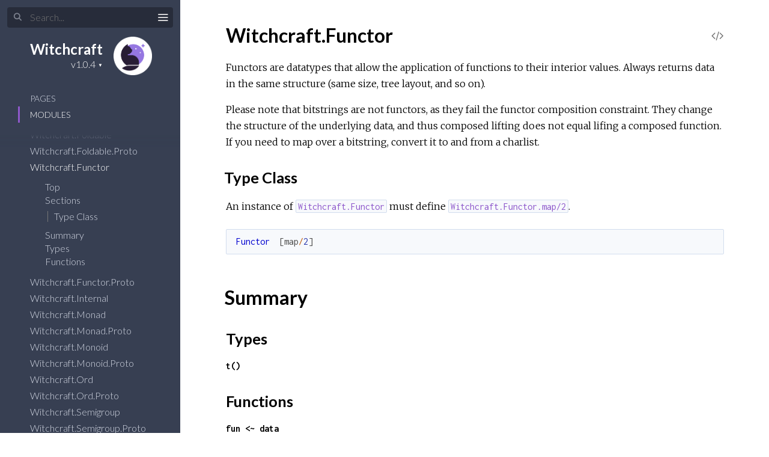

--- FILE ---
content_type: text/html
request_url: https://hexdocs.pm/witchcraft/Witchcraft.Functor.html
body_size: 11550
content:
<!DOCTYPE html>
<html lang="en">
  <head>
    <meta charset="utf-8">
    <meta http-equiv="x-ua-compatible" content="ie=edge">
    <meta name="viewport" content="width=device-width, initial-scale=1.0">
    <meta name="generator" content="ExDoc v0.26.0">
    <meta name="project" content="Witchcraft v1.0.4">

    <title>Witchcraft.Functor — Witchcraft v1.0.4</title>
    <link rel="stylesheet" href="dist/elixir-b5076885a795c65e636c.css" />

    <script src="dist/sidebar_items-5787d29a79.js"></script>

      <script src="docs_config.js"></script>

    <script async src="dist/app-a404e1e870b77c874f9e.js"></script>


  <script async defer data-domain="hexdocs.pm" src="https://stats.hexdocs.pm/js/index.js"></script></head>
  <body data-type="modules">
    <script>

      try {
        if (localStorage.getItem('night-mode') === 'true') {
          document.body.classList.add('night-mode');
        }
      } catch (error) { }
    </script>

<div class="main">

<button class="sidebar-button sidebar-toggle">
  <span class="icon-menu" title="Collapse/expand sidebar"></span>
</button>

<section class="sidebar">
  <form class="sidebar-search" action="search.html">
    <button type="submit" class="search-button" aria-label="Submit Search">
      <span class="icon-search" aria-hidden="true" title="Submit search"></span>
    </button>
    <button type="button" tabindex="-1" class="search-close-button" aria-label="Cancel Search">
      <span class="icon-cross" aria-hidden="true" title="Cancel search"></span>
    </button>
    <label class="search-label">
      <input name="q" type="text" class="search-input" placeholder="Search..." aria-label="Input your search terms" autocomplete="off" />
    </label>
  </form>

  <div class="autocomplete">
    <div class="autocomplete-results">
    </div>
  </div>

  <div class="sidebar-header">
    <div class="sidebar-projectDetails">
      <a href="readme.html" class="sidebar-projectName" translate="no">
Witchcraft
      </a>
      <strong class="sidebar-projectVersion" translate="no">
        v1.0.4
      </strong>
    </div>

      <a href="readme.html">
        <img src="assets/logo.png" alt="Witchcraft" class="sidebar-projectImage">
      </a>

  </div>

  <ul class="sidebar-listNav">
    <li><a id="extras-list-link" href="#full-list">Pages</a></li>

      <li><a id="modules-list-link" href="#full-list">Modules</a></li>


  </ul>
  <div class="gradient"></div>
  <ul id="full-list" class="sidebar-fullList"></ul>
</section>

<section class="content">
  <div class="content-outer">
    <div id="content" class="content-inner">

<h1>
  <span translate="no">Witchcraft.Functor</span> 
  <small class="app-vsn" translate="no">(Witchcraft v1.0.4)</small>

    <a href="https://github.com/witchcrafters/witchcraft/blob/main/lib/witchcraft/functor.ex#L3" title="View Source" class="view-source" rel="help">
      <span class="icon-code" aria-hidden="true"></span>
      <span class="sr-only">View Source</span>
    </a>


</h1>


  <section id="moduledoc">
<p>Functors are datatypes that allow the application of functions to their interior values.
Always returns data in the same structure (same size, tree layout, and so on).</p><p>Please note that bitstrings are not functors, as they fail the
functor composition constraint. They change the structure of the underlying data,
and thus composed lifting does not equal lifing a composed function. If you
need to map over a bitstring, convert it to and from a charlist.</p><h2 id="module-type-class" class="section-heading">
  <a href="#module-type-class" class="hover-link"><span class="icon-link" aria-hidden="true"></span></a>
  Type Class
</h2>
<p>An instance of <a href="Witchcraft.Functor.html#content"><code class="inline">Witchcraft.Functor</code></a> must define <a href="#map/2"><code class="inline">Witchcraft.Functor.map/2</code></a>.</p><pre><code class="makeup elixir"><span class="nc">Functor</span><span class="w">  </span><span class="p" data-group-id="2788052838-1">[</span><span class="n">map</span><span class="o">/</span><span class="mi">2</span><span class="p" data-group-id="2788052838-1">]</span></code></pre>
  </section>


  <section id="summary" class="details-list">
    <h1 class="section-heading">
      <a class="hover-link" href="#summary">
        <span class="icon-link" aria-hidden="true"></span>
        <span class="sr-only">Link to this section</span>
      </a>
      Summary
    </h1>

  <div class="summary-types summary">
    <h2>
      <a href="#types">Types</a>
    </h2>

      <div class="summary-row">
        <div class="summary-signature">
          <a href="#t:t/0" translate="no">t()</a>

        </div>

      </div>

  </div>

  <div class="summary-functions summary">
    <h2>
      <a href="#functions">Functions</a>
    </h2>

      <div class="summary-row">
        <div class="summary-signature">
          <a href="#%3C~/2" translate="no">fun &lt;~ data</a>

        </div>

          <div class="summary-synopsis"><p><a href="#~%3E/2"><code class="inline">~&gt;/2</code></a> with arguments flipped.</p></div>

      </div>

      <div class="summary-row">
        <div class="summary-signature">
          <a href="#~%3E/2" translate="no">data ~&gt; fun</a>

        </div>

          <div class="summary-synopsis"><p>Operator alias for <a href="#lift/2"><code class="inline">lift/2</code></a></p></div>

      </div>

      <div class="summary-row">
        <div class="summary-signature">
          <a href="#across/2" translate="no">across(fun, wrapped)</a>

        </div>

          <div class="summary-synopsis"><p><code class="inline">map</code> with its arguments flipped.</p></div>

      </div>

      <div class="summary-row">
        <div class="summary-signature">
          <a href="#async_across/2" translate="no">async_across(fun, functor)</a>

        </div>

          <div class="summary-synopsis"><p><a href="#async_map/2"><code class="inline">async_map/2</code></a> with arguments flipped.</p></div>

      </div>

      <div class="summary-row">
        <div class="summary-signature">
          <a href="#async_lift/2" translate="no">async_lift(functor, fun)</a>

        </div>

          <div class="summary-synopsis"><p>The same as <a href="#async_map/2"><code class="inline">async_map/2</code></a>, except with the mapping function curried</p></div>

      </div>

      <div class="summary-row">
        <div class="summary-signature">
          <a href="#async_map/2" translate="no">async_map(functor, fun)</a>

        </div>

          <div class="summary-synopsis"><p><code class="inline">map</code> a function over a data structure, with each mapping occuring asynchronously.</p></div>

      </div>

      <div class="summary-row">
        <div class="summary-signature">
          <a href="#async_over/2" translate="no">async_over(fun, functor)</a>

        </div>

          <div class="summary-synopsis"><p><a href="#async_lift/2"><code class="inline">async_lift/2</code></a> with arguments flipped.</p></div>

      </div>

      <div class="summary-row">
        <div class="summary-signature">
          <a href="#lift/2" translate="no">lift(wrapped, fun)</a>

        </div>

          <div class="summary-synopsis"><p><a href="#map/2"><code class="inline">map/2</code></a> but with the function automatically curried</p></div>

      </div>

      <div class="summary-row">
        <div class="summary-signature">
          <a href="#map/2" translate="no">map(wrapped, fun)</a>

        </div>

          <div class="summary-synopsis"><p><code class="inline">map</code> a function into one layer of a data wrapper.
There is an autocurrying variant: <a href="#lift/2"><code class="inline">lift/2</code></a>.</p></div>

      </div>

      <div class="summary-row">
        <div class="summary-signature">
          <a href="#over/2" translate="no">over(fun, wrapped)</a>

        </div>

          <div class="summary-synopsis"><p><a href="#lift/2"><code class="inline">lift/2</code></a> but with arguments flipped.</p></div>

      </div>

      <div class="summary-row">
        <div class="summary-signature">
          <a href="#replace/2" translate="no">replace(wrapped, replace_with)</a>

        </div>

          <div class="summary-synopsis"><p>Replace all inner elements with a constant value</p></div>

      </div>

  </div>

  </section>


  <section id="types" class="details-list">
    <h1 class="section-heading">
      <a class="hover-link" href="#types">
        <span class="icon-link" aria-hidden="true"></span>
        <span class="sr-only">Link to this section</span>
      </a>
Types
    </h1>
    <div class="types-list">
<section class="detail" id="t:t/0">

  <div class="detail-header">
    <a href="#t:t/0" class="detail-link" title="Link to this type">
      <span class="icon-link" aria-hidden="true"></span>
      <span class="sr-only">Link to this type</span>
    </a>
    <h1 class="signature" translate="no">t()</h1>

      <a href="https://github.com/witchcrafters/witchcraft/blob/main/lib/witchcraft/functor.ex#L26" class="view-source" rel="help" title="View Source">
       <span class="icon-code" aria-hidden="true"></span>
       <span class="sr-only">View Source</span>
     </a>


  </div>

  <section class="docstring">

      <h2>Specs</h2>
      <div class="specs">

          <pre translate="no">t() :: <a href="https://hexdocs.pm/elixir/typespecs.html#basic-types">any</a>()</pre>

      </div>


  </section>
</section>

    </div>
  </section>

  <section id="functions" class="details-list">
    <h1 class="section-heading">
      <a class="hover-link" href="#functions">
        <span class="icon-link" aria-hidden="true"></span>
        <span class="sr-only">Link to this section</span>
      </a>
Functions
    </h1>
    <div class="functions-list">
<section class="detail" id="%3C~/2">

  <div class="detail-header">
    <a href="#%3C~/2" class="detail-link" title="Link to this function">
      <span class="icon-link" aria-hidden="true"></span>
      <span class="sr-only">Link to this function</span>
    </a>
    <h1 class="signature" translate="no">fun &lt;~ data</h1>

      <a href="https://github.com/witchcrafters/witchcraft/blob/main/lib/witchcraft/functor.ex#L170" class="view-source" rel="help" title="View Source">
       <span class="icon-code" aria-hidden="true"></span>
       <span class="sr-only">View Source</span>
     </a>


  </div>

  <section class="docstring">

<p><a href="#~%3E/2"><code class="inline">~&gt;/2</code></a> with arguments flipped.</p><pre><code class="makeup elixir"><span class="gp unselectable">iex&gt; </span><span class="p" data-group-id="3411863539-1">(</span><span class="k" data-group-id="3411863539-2">fn</span><span class="w"> </span><span class="n">x</span><span class="w"> </span><span class="o">-&gt;</span><span class="w"> </span><span class="n">x</span><span class="w"> </span><span class="o">+</span><span class="w"> </span><span class="mi">5</span><span class="w"> </span><span class="k" data-group-id="3411863539-2">end</span><span class="p" data-group-id="3411863539-1">)</span><span class="w"> </span><span class="o">&lt;~</span><span class="w"> </span><span class="p" data-group-id="3411863539-3">[</span><span class="mi">1</span><span class="p">,</span><span class="mi">2</span><span class="p">,</span><span class="mi">3</span><span class="p" data-group-id="3411863539-3">]</span><span class="w">
</span><span class="p" data-group-id="3411863539-4">[</span><span class="mi">6</span><span class="p">,</span><span class="w"> </span><span class="mi">7</span><span class="p">,</span><span class="w"> </span><span class="mi">8</span><span class="p" data-group-id="3411863539-4">]</span></code></pre><p>Note that the mnemonic is flipped from <code class="inline">|&gt;</code>, and combinging directions can
be confusing. It's generally recommended to use <code class="inline">~&gt;</code>, or to keep <code class="inline">&lt;~</code> on
the same line both of it's arguments:</p><pre><code class="makeup elixir"><span class="gp unselectable">iex&gt; </span><span class="k" data-group-id="3785547528-1">fn</span><span class="p" data-group-id="3785547528-2">(</span><span class="n">x</span><span class="p">,</span><span class="w"> </span><span class="n">y</span><span class="p" data-group-id="3785547528-2">)</span><span class="w"> </span><span class="o">-&gt;</span><span class="w"> </span><span class="n">x</span><span class="w"> </span><span class="o">+</span><span class="w"> </span><span class="n">y</span><span class="w"> </span><span class="k" data-group-id="3785547528-1">end</span><span class="w"> </span><span class="o">&lt;~</span><span class="w"> </span><span class="p" data-group-id="3785547528-3">[</span><span class="mi">1</span><span class="p">,</span><span class="w"> </span><span class="mi">2</span><span class="p">,</span><span class="w"> </span><span class="mi">3</span><span class="p" data-group-id="3785547528-3">]</span><span class="w">
</span><span class="gp unselectable">...&gt; </span><span class="o">|&gt;</span><span class="w"> </span><span class="nc">List</span><span class="o">.</span><span class="n">first</span><span class="p" data-group-id="3785547528-4">(</span><span class="p" data-group-id="3785547528-4">)</span><span class="w">
</span><span class="gp unselectable">...&gt; </span><span class="o">|&gt;</span><span class="w"> </span><span class="n">apply</span><span class="p" data-group-id="3785547528-5">(</span><span class="p" data-group-id="3785547528-6">[</span><span class="mi">9</span><span class="p" data-group-id="3785547528-6">]</span><span class="p" data-group-id="3785547528-5">)</span><span class="w">
</span><span class="mi">10</span></code></pre><p>...or in an expression that's only pointing left:</p><pre><code class="makeup elixir"><span class="gp unselectable">iex&gt; </span><span class="k" data-group-id="7383253752-1">fn</span><span class="w"> </span><span class="n">y</span><span class="w"> </span><span class="o">-&gt;</span><span class="w"> </span><span class="n">y</span><span class="w"> </span><span class="o">*</span><span class="w"> </span><span class="mi">10</span><span class="w"> </span><span class="k" data-group-id="7383253752-1">end</span><span class="w">
</span><span class="gp unselectable">...&gt; </span><span class="o">&lt;~</span><span class="w"> </span><span class="k" data-group-id="7383253752-2">fn</span><span class="w"> </span><span class="n">x</span><span class="w"> </span><span class="o">-&gt;</span><span class="w"> </span><span class="n">x</span><span class="w"> </span><span class="o">+</span><span class="w"> </span><span class="mi">55</span><span class="w"> </span><span class="k" data-group-id="7383253752-2">end</span><span class="w">
</span><span class="gp unselectable">...&gt; </span><span class="o">&lt;~</span><span class="w"> </span><span class="p" data-group-id="7383253752-3">[</span><span class="mi">1</span><span class="p">,</span><span class="w"> </span><span class="mi">2</span><span class="p">,</span><span class="w"> </span><span class="mi">3</span><span class="p" data-group-id="7383253752-3">]</span><span class="w">
</span><span class="p" data-group-id="7383253752-4">[</span><span class="mi">560</span><span class="p">,</span><span class="w"> </span><span class="mi">570</span><span class="p">,</span><span class="w"> </span><span class="mi">580</span><span class="p" data-group-id="7383253752-4">]</span></code></pre>
  </section>
</section>
<section class="detail" id="~%3E/2">

  <div class="detail-header">
    <a href="#~%3E/2" class="detail-link" title="Link to this function">
      <span class="icon-link" aria-hidden="true"></span>
      <span class="sr-only">Link to this function</span>
    </a>
    <h1 class="signature" translate="no">data ~&gt; fun</h1>

      <a href="https://github.com/witchcrafters/witchcraft/blob/main/lib/witchcraft/functor.ex#L145" class="view-source" rel="help" title="View Source">
       <span class="icon-code" aria-hidden="true"></span>
       <span class="sr-only">View Source</span>
     </a>


  </div>

  <section class="docstring">

<p>Operator alias for <a href="#lift/2"><code class="inline">lift/2</code></a></p><h2 id="~%3E/2-example" class="section-heading">
  <a href="#~%3E/2-example" class="hover-link"><span class="icon-link" aria-hidden="true"></span></a>
  Example
</h2>
<pre><code class="makeup elixir"><span class="gp unselectable">iex&gt; </span><span class="p" data-group-id="1340229560-1">[</span><span class="mi">1</span><span class="p">,</span><span class="w"> </span><span class="mi">2</span><span class="p">,</span><span class="w"> </span><span class="mi">3</span><span class="p" data-group-id="1340229560-1">]</span><span class="w">
</span><span class="gp unselectable">...&gt; </span><span class="o">~&gt;</span><span class="w"> </span><span class="k" data-group-id="1340229560-2">fn</span><span class="w"> </span><span class="n">x</span><span class="w"> </span><span class="o">-&gt;</span><span class="w"> </span><span class="n">x</span><span class="w"> </span><span class="o">+</span><span class="w"> </span><span class="mi">55</span><span class="w"> </span><span class="k" data-group-id="1340229560-2">end</span><span class="w">
</span><span class="gp unselectable">...&gt; </span><span class="o">~&gt;</span><span class="w"> </span><span class="k" data-group-id="1340229560-3">fn</span><span class="w"> </span><span class="n">y</span><span class="w"> </span><span class="o">-&gt;</span><span class="w"> </span><span class="n">y</span><span class="w"> </span><span class="o">*</span><span class="w"> </span><span class="mi">10</span><span class="w"> </span><span class="k" data-group-id="1340229560-3">end</span><span class="w">
</span><span class="p" data-group-id="1340229560-4">[</span><span class="mi">560</span><span class="p">,</span><span class="w"> </span><span class="mi">570</span><span class="p">,</span><span class="w"> </span><span class="mi">580</span><span class="p" data-group-id="1340229560-4">]</span><span class="w">

</span><span class="gp unselectable">iex&gt; </span><span class="p" data-group-id="1340229560-5">[</span><span class="mi">1</span><span class="p">,</span><span class="w"> </span><span class="mi">2</span><span class="p">,</span><span class="w"> </span><span class="mi">3</span><span class="p" data-group-id="1340229560-5">]</span><span class="w">
</span><span class="gp unselectable">...&gt; </span><span class="o">~&gt;</span><span class="w"> </span><span class="k" data-group-id="1340229560-6">fn</span><span class="p" data-group-id="1340229560-7">(</span><span class="n">x</span><span class="p">,</span><span class="w"> </span><span class="n">y</span><span class="p" data-group-id="1340229560-7">)</span><span class="w"> </span><span class="o">-&gt;</span><span class="w"> </span><span class="n">x</span><span class="w"> </span><span class="o">+</span><span class="w"> </span><span class="n">y</span><span class="w"> </span><span class="k" data-group-id="1340229560-6">end</span><span class="w">
</span><span class="gp unselectable">...&gt; </span><span class="o">|&gt;</span><span class="w"> </span><span class="nc">List</span><span class="o">.</span><span class="n">first</span><span class="p" data-group-id="1340229560-8">(</span><span class="p" data-group-id="1340229560-8">)</span><span class="w">
</span><span class="gp unselectable">...&gt; </span><span class="o">|&gt;</span><span class="w"> </span><span class="n">apply</span><span class="p" data-group-id="1340229560-9">(</span><span class="p" data-group-id="1340229560-10">[</span><span class="mi">9</span><span class="p" data-group-id="1340229560-10">]</span><span class="p" data-group-id="1340229560-9">)</span><span class="w">
</span><span class="mi">10</span></code></pre>
  </section>
</section>
<section class="detail" id="across/2">

  <div class="detail-header">
    <a href="#across/2" class="detail-link" title="Link to this function">
      <span class="icon-link" aria-hidden="true"></span>
      <span class="sr-only">Link to this function</span>
    </a>
    <h1 class="signature" translate="no">across(fun, wrapped)</h1>

      <a href="https://github.com/witchcrafters/witchcraft/blob/main/lib/witchcraft/functor.ex#L91" class="view-source" rel="help" title="View Source">
       <span class="icon-code" aria-hidden="true"></span>
       <span class="sr-only">View Source</span>
     </a>


  </div>

  <section class="docstring">

      <h2>Specs</h2>
      <div class="specs">

          <pre translate="no">across((<a href="https://hexdocs.pm/elixir/typespecs.html#basic-types">any</a>() -&gt; <a href="https://hexdocs.pm/elixir/typespecs.html#basic-types">any</a>()), <a href="#t:t/0">t</a>()) :: <a href="#t:t/0">t</a>()</pre>

      </div>

<p><code class="inline">map</code> with its arguments flipped.</p><h2 id="across/2-examples" class="section-heading">
  <a href="#across/2-examples" class="hover-link"><span class="icon-link" aria-hidden="true"></span></a>
  Examples
</h2>
<pre><code class="makeup elixir"><span class="gp unselectable">iex&gt; </span><span class="n">across</span><span class="p" data-group-id="2482540415-1">(</span><span class="k" data-group-id="2482540415-2">fn</span><span class="w"> </span><span class="n">x</span><span class="w"> </span><span class="o">-&gt;</span><span class="w"> </span><span class="n">x</span><span class="w"> </span><span class="o">+</span><span class="w"> </span><span class="mi">1</span><span class="w"> </span><span class="k" data-group-id="2482540415-2">end</span><span class="p">,</span><span class="w"> </span><span class="p" data-group-id="2482540415-3">[</span><span class="mi">1</span><span class="p">,</span><span class="w"> </span><span class="mi">2</span><span class="p">,</span><span class="w"> </span><span class="mi">3</span><span class="p" data-group-id="2482540415-3">]</span><span class="p" data-group-id="2482540415-1">)</span><span class="w">
</span><span class="p" data-group-id="2482540415-4">[</span><span class="mi">2</span><span class="p">,</span><span class="w"> </span><span class="mi">3</span><span class="p">,</span><span class="w"> </span><span class="mi">4</span><span class="p" data-group-id="2482540415-4">]</span><span class="w">

</span><span class="gp unselectable">iex&gt; </span><span class="k" data-group-id="2482540415-5">fn</span><span class="w">
</span><span class="gp unselectable">...&gt; </span><span class="w">  </span><span class="n">int</span><span class="w"> </span><span class="ow">when</span><span class="w"> </span><span class="n">is_integer</span><span class="p" data-group-id="2482540415-6">(</span><span class="n">int</span><span class="p" data-group-id="2482540415-6">)</span><span class="w"> </span><span class="o">-&gt;</span><span class="w"> </span><span class="n">int</span><span class="w"> </span><span class="o">*</span><span class="w"> </span><span class="mi">100</span><span class="w">
</span><span class="gp unselectable">...&gt; </span><span class="w">  </span><span class="n">value</span><span class="w"> </span><span class="o">-&gt;</span><span class="w"> </span><span class="n">inspect</span><span class="p" data-group-id="2482540415-7">(</span><span class="n">value</span><span class="p" data-group-id="2482540415-7">)</span><span class="w">
</span><span class="gp unselectable">...&gt; </span><span class="k" data-group-id="2482540415-5">end</span><span class="w">
</span><span class="gp unselectable">...&gt; </span><span class="o">|&gt;</span><span class="w"> </span><span class="n">across</span><span class="p" data-group-id="2482540415-8">(</span><span class="p" data-group-id="2482540415-9">%{</span><span class="ss">a</span><span class="p">:</span><span class="w"> </span><span class="mi">2</span><span class="p">,</span><span class="w"> </span><span class="ss">b</span><span class="p">:</span><span class="w"> </span><span class="p" data-group-id="2482540415-10">[</span><span class="mi">1</span><span class="p">,</span><span class="w"> </span><span class="mi">2</span><span class="p">,</span><span class="w"> </span><span class="mi">3</span><span class="p" data-group-id="2482540415-10">]</span><span class="p" data-group-id="2482540415-9">}</span><span class="p" data-group-id="2482540415-8">)</span><span class="w">
</span><span class="p" data-group-id="2482540415-11">%{</span><span class="ss">a</span><span class="p">:</span><span class="w"> </span><span class="mi">200</span><span class="p">,</span><span class="w"> </span><span class="ss">b</span><span class="p">:</span><span class="w"> </span><span class="s">&quot;[1, 2, 3]&quot;</span><span class="p" data-group-id="2482540415-11">}</span></code></pre>
  </section>
</section>
<section class="detail" id="async_across/2">

  <div class="detail-header">
    <a href="#async_across/2" class="detail-link" title="Link to this function">
      <span class="icon-link" aria-hidden="true"></span>
      <span class="sr-only">Link to this function</span>
    </a>
    <h1 class="signature" translate="no">async_across(fun, functor)</h1>

      <a href="https://github.com/witchcrafters/witchcraft/blob/main/lib/witchcraft/functor.ex#L232" class="view-source" rel="help" title="View Source">
       <span class="icon-code" aria-hidden="true"></span>
       <span class="sr-only">View Source</span>
     </a>


  </div>

  <section class="docstring">

      <h2>Specs</h2>
      <div class="specs">

          <pre translate="no">async_across((<a href="https://hexdocs.pm/elixir/typespecs.html#basic-types">any</a>() -&gt; <a href="https://hexdocs.pm/elixir/typespecs.html#basic-types">any</a>()), <a href="#t:t/0">t</a>()) :: <a href="#t:t/0">t</a>()</pre>

      </div>

<p><a href="#async_map/2"><code class="inline">async_map/2</code></a> with arguments flipped.</p><h2 id="async_across/2-examples" class="section-heading">
  <a href="#async_across/2-examples" class="hover-link"><span class="icon-link" aria-hidden="true"></span></a>
  Examples
</h2>
<pre><code class="makeup elixir"><span class="gp unselectable">iex&gt; </span><span class="k" data-group-id="2460179726-1">fn</span><span class="w"> </span><span class="n">x</span><span class="w"> </span><span class="o">-&gt;</span><span class="w"> </span><span class="n">x</span><span class="w"> </span><span class="o">*</span><span class="w"> </span><span class="mi">10</span><span class="w"> </span><span class="k" data-group-id="2460179726-1">end</span><span class="w">
</span><span class="gp unselectable">...&gt; </span><span class="o">|&gt;</span><span class="w"> </span><span class="n">async_across</span><span class="p" data-group-id="2460179726-2">(</span><span class="p" data-group-id="2460179726-3">[</span><span class="mi">1</span><span class="p">,</span><span class="w"> </span><span class="mi">2</span><span class="p">,</span><span class="w"> </span><span class="mi">3</span><span class="p" data-group-id="2460179726-3">]</span><span class="p" data-group-id="2460179726-2">)</span><span class="w">
</span><span class="p" data-group-id="2460179726-4">[</span><span class="mi">10</span><span class="p">,</span><span class="w"> </span><span class="mi">20</span><span class="p">,</span><span class="w"> </span><span class="mi">30</span><span class="p" data-group-id="2460179726-4">]</span><span class="w">

</span><span class="k" data-group-id="2460179726-5">fn</span><span class="w"> </span><span class="n">x</span><span class="w"> </span><span class="o">-&gt;</span><span class="w">
  </span><span class="nc">Process</span><span class="o">.</span><span class="n">sleep</span><span class="p" data-group-id="2460179726-6">(</span><span class="mi">500</span><span class="p" data-group-id="2460179726-6">)</span><span class="w">
  </span><span class="n">x</span><span class="w"> </span><span class="o">*</span><span class="w"> </span><span class="mi">10</span><span class="w">
</span><span class="k" data-group-id="2460179726-5">end</span><span class="w">
</span><span class="o">|&gt;</span><span class="w"> </span><span class="n">async_across</span><span class="p" data-group-id="2460179726-7">(</span><span class="nc">Enumto_list</span><span class="p" data-group-id="2460179726-8">(</span><span class="mi">0</span><span class="o">..</span><span class="mi">10_000</span><span class="p" data-group-id="2460179726-8">)</span><span class="p" data-group-id="2460179726-7">)</span><span class="w">
</span><span class="c1">#=&gt; [0, 10, ...] in around a second</span></code></pre>
  </section>
</section>
<section class="detail" id="async_lift/2">

  <div class="detail-header">
    <a href="#async_lift/2" class="detail-link" title="Link to this function">
      <span class="icon-link" aria-hidden="true"></span>
      <span class="sr-only">Link to this function</span>
    </a>
    <h1 class="signature" translate="no">async_lift(functor, fun)</h1>

      <a href="https://github.com/witchcrafters/witchcraft/blob/main/lib/witchcraft/functor.ex#L252" class="view-source" rel="help" title="View Source">
       <span class="icon-code" aria-hidden="true"></span>
       <span class="sr-only">View Source</span>
     </a>


  </div>

  <section class="docstring">

      <h2>Specs</h2>
      <div class="specs">

          <pre translate="no">async_lift(<a href="#t:t/0">t</a>(), (... -&gt; <a href="https://hexdocs.pm/elixir/typespecs.html#basic-types">any</a>())) :: <a href="#t:t/0">t</a>()</pre>

      </div>

<p>The same as <a href="#async_map/2"><code class="inline">async_map/2</code></a>, except with the mapping function curried</p><h2 id="async_lift/2-examples" class="section-heading">
  <a href="#async_lift/2-examples" class="hover-link"><span class="icon-link" aria-hidden="true"></span></a>
  Examples
</h2>
<pre><code class="makeup elixir"><span class="gp unselectable">iex&gt; </span><span class="n">async_lift</span><span class="p" data-group-id="4495970835-1">(</span><span class="p" data-group-id="4495970835-2">[</span><span class="mi">1</span><span class="p">,</span><span class="w"> </span><span class="mi">2</span><span class="p">,</span><span class="w"> </span><span class="mi">3</span><span class="p" data-group-id="4495970835-2">]</span><span class="p">,</span><span class="w"> </span><span class="k" data-group-id="4495970835-3">fn</span><span class="w"> </span><span class="n">x</span><span class="w"> </span><span class="o">-&gt;</span><span class="w"> </span><span class="n">x</span><span class="w"> </span><span class="o">*</span><span class="w"> </span><span class="mi">10</span><span class="w"> </span><span class="k" data-group-id="4495970835-3">end</span><span class="p" data-group-id="4495970835-1">)</span><span class="w">
</span><span class="p" data-group-id="4495970835-4">[</span><span class="mi">10</span><span class="p">,</span><span class="w"> </span><span class="mi">20</span><span class="p">,</span><span class="w"> </span><span class="mi">30</span><span class="p" data-group-id="4495970835-4">]</span><span class="w">

</span><span class="mi">0</span><span class="o">..</span><span class="mi">10_000</span><span class="w">
</span><span class="o">|&gt;</span><span class="w"> </span><span class="nc">Enum</span><span class="o">.</span><span class="n">to_list</span><span class="p" data-group-id="4495970835-5">(</span><span class="p" data-group-id="4495970835-5">)</span><span class="w">
</span><span class="o">|&gt;</span><span class="w"> </span><span class="n">async_lift</span><span class="p" data-group-id="4495970835-6">(</span><span class="k" data-group-id="4495970835-7">fn</span><span class="w"> </span><span class="n">x</span><span class="w"> </span><span class="o">-&gt;</span><span class="w">
  </span><span class="nc">Process</span><span class="o">.</span><span class="n">sleep</span><span class="p" data-group-id="4495970835-8">(</span><span class="mi">500</span><span class="p" data-group-id="4495970835-8">)</span><span class="w">
  </span><span class="n">x</span><span class="w"> </span><span class="o">*</span><span class="w"> </span><span class="mi">10</span><span class="w">
</span><span class="k" data-group-id="4495970835-7">end</span><span class="p" data-group-id="4495970835-6">)</span><span class="w">
</span><span class="c1">#=&gt; [0, 10, ...] in around a second</span></code></pre>
  </section>
</section>
<section class="detail" id="async_map/2">

  <div class="detail-header">
    <a href="#async_map/2" class="detail-link" title="Link to this function">
      <span class="icon-link" aria-hidden="true"></span>
      <span class="sr-only">Link to this function</span>
    </a>
    <h1 class="signature" translate="no">async_map(functor, fun)</h1>

      <a href="https://github.com/witchcrafters/witchcraft/blob/main/lib/witchcraft/functor.ex#L204" class="view-source" rel="help" title="View Source">
       <span class="icon-code" aria-hidden="true"></span>
       <span class="sr-only">View Source</span>
     </a>


  </div>

  <section class="docstring">

      <h2>Specs</h2>
      <div class="specs">

          <pre translate="no">async_map(<a href="#t:t/0">t</a>(), (<a href="https://hexdocs.pm/elixir/typespecs.html#basic-types">any</a>() -&gt; <a href="https://hexdocs.pm/elixir/typespecs.html#basic-types">any</a>())) :: <a href="#t:t/0">t</a>()</pre>

      </div>

<p><code class="inline">map</code> a function over a data structure, with each mapping occuring asynchronously.</p><p>Especially helpful when each application take a long time.</p><h2 id="async_map/2-examples" class="section-heading">
  <a href="#async_map/2-examples" class="hover-link"><span class="icon-link" aria-hidden="true"></span></a>
  Examples
</h2>
<pre><code class="makeup elixir"><span class="gp unselectable">iex&gt; </span><span class="n">async_map</span><span class="p" data-group-id="9486626389-1">(</span><span class="p" data-group-id="9486626389-2">[</span><span class="mi">1</span><span class="p">,</span><span class="w"> </span><span class="mi">2</span><span class="p">,</span><span class="w"> </span><span class="mi">3</span><span class="p" data-group-id="9486626389-2">]</span><span class="p">,</span><span class="w"> </span><span class="k" data-group-id="9486626389-3">fn</span><span class="w"> </span><span class="n">x</span><span class="w"> </span><span class="o">-&gt;</span><span class="w"> </span><span class="n">x</span><span class="w"> </span><span class="o">*</span><span class="w"> </span><span class="mi">10</span><span class="w"> </span><span class="k" data-group-id="9486626389-3">end</span><span class="p" data-group-id="9486626389-1">)</span><span class="w">
</span><span class="p" data-group-id="9486626389-4">[</span><span class="mi">10</span><span class="p">,</span><span class="w"> </span><span class="mi">20</span><span class="p">,</span><span class="w"> </span><span class="mi">30</span><span class="p" data-group-id="9486626389-4">]</span><span class="w">

</span><span class="mi">0</span><span class="o">..</span><span class="mi">10_000</span><span class="w">
</span><span class="o">|&gt;</span><span class="w"> </span><span class="nc">Enum</span><span class="o">.</span><span class="n">to_list</span><span class="p" data-group-id="9486626389-5">(</span><span class="p" data-group-id="9486626389-5">)</span><span class="w">
</span><span class="o">|&gt;</span><span class="w"> </span><span class="n">async_map</span><span class="p" data-group-id="9486626389-6">(</span><span class="k" data-group-id="9486626389-7">fn</span><span class="w"> </span><span class="n">x</span><span class="w"> </span><span class="o">-&gt;</span><span class="w">
  </span><span class="nc">Process</span><span class="o">.</span><span class="n">sleep</span><span class="p" data-group-id="9486626389-8">(</span><span class="mi">500</span><span class="p" data-group-id="9486626389-8">)</span><span class="w">
  </span><span class="n">x</span><span class="w"> </span><span class="o">*</span><span class="w"> </span><span class="mi">10</span><span class="w">
</span><span class="k" data-group-id="9486626389-7">end</span><span class="p" data-group-id="9486626389-6">)</span><span class="w">
</span><span class="c1">#=&gt; [0, 10, ...] in around a second</span></code></pre>
  </section>
</section>
<section class="detail" id="async_over/2">

  <div class="detail-header">
    <a href="#async_over/2" class="detail-link" title="Link to this function">
      <span class="icon-link" aria-hidden="true"></span>
      <span class="sr-only">Link to this function</span>
    </a>
    <h1 class="signature" translate="no">async_over(fun, functor)</h1>

      <a href="https://github.com/witchcrafters/witchcraft/blob/main/lib/witchcraft/functor.ex#L272" class="view-source" rel="help" title="View Source">
       <span class="icon-code" aria-hidden="true"></span>
       <span class="sr-only">View Source</span>
     </a>


  </div>

  <section class="docstring">

      <h2>Specs</h2>
      <div class="specs">

          <pre translate="no">async_over((... -&gt; <a href="https://hexdocs.pm/elixir/typespecs.html#basic-types">any</a>()), <a href="#t:t/0">t</a>()) :: <a href="#t:t/0">t</a>()</pre>

      </div>

<p><a href="#async_lift/2"><code class="inline">async_lift/2</code></a> with arguments flipped.</p><h2 id="async_over/2-examples" class="section-heading">
  <a href="#async_over/2-examples" class="hover-link"><span class="icon-link" aria-hidden="true"></span></a>
  Examples
</h2>
<pre><code class="makeup elixir"><span class="gp unselectable">iex&gt; </span><span class="k" data-group-id="6974279953-1">fn</span><span class="w"> </span><span class="n">x</span><span class="w"> </span><span class="o">-&gt;</span><span class="w"> </span><span class="n">x</span><span class="w"> </span><span class="o">*</span><span class="w"> </span><span class="mi">10</span><span class="w"> </span><span class="k" data-group-id="6974279953-1">end</span><span class="w">
</span><span class="gp unselectable">...&gt; </span><span class="o">|&gt;</span><span class="w"> </span><span class="n">async_over</span><span class="p" data-group-id="6974279953-2">(</span><span class="p" data-group-id="6974279953-3">[</span><span class="mi">1</span><span class="p">,</span><span class="w"> </span><span class="mi">2</span><span class="p">,</span><span class="w"> </span><span class="mi">3</span><span class="p" data-group-id="6974279953-3">]</span><span class="p" data-group-id="6974279953-2">)</span><span class="w">
</span><span class="p" data-group-id="6974279953-4">[</span><span class="mi">10</span><span class="p">,</span><span class="w"> </span><span class="mi">20</span><span class="p">,</span><span class="w"> </span><span class="mi">30</span><span class="p" data-group-id="6974279953-4">]</span><span class="w">

</span><span class="k" data-group-id="6974279953-5">fn</span><span class="w"> </span><span class="n">x</span><span class="w"> </span><span class="o">-&gt;</span><span class="w">
  </span><span class="nc">Process</span><span class="o">.</span><span class="n">sleep</span><span class="p" data-group-id="6974279953-6">(</span><span class="mi">500</span><span class="p" data-group-id="6974279953-6">)</span><span class="w">
  </span><span class="n">x</span><span class="w"> </span><span class="o">*</span><span class="w"> </span><span class="mi">10</span><span class="w">
</span><span class="k" data-group-id="6974279953-5">end</span><span class="w">
</span><span class="o">|&gt;</span><span class="w"> </span><span class="n">async_over</span><span class="p" data-group-id="6974279953-7">(</span><span class="nc">Enumto_list</span><span class="p" data-group-id="6974279953-8">(</span><span class="mi">0</span><span class="o">..</span><span class="mi">10_000</span><span class="p" data-group-id="6974279953-8">)</span><span class="p" data-group-id="6974279953-7">)</span><span class="w">
</span><span class="c1">#=&gt; [0, 10, ...] in around a second</span></code></pre>
  </section>
</section>
<section class="detail" id="lift/2">

  <div class="detail-header">
    <a href="#lift/2" class="detail-link" title="Link to this function">
      <span class="icon-link" aria-hidden="true"></span>
      <span class="sr-only">Link to this function</span>
    </a>
    <h1 class="signature" translate="no">lift(wrapped, fun)</h1>

      <a href="https://github.com/witchcrafters/witchcraft/blob/main/lib/witchcraft/functor.ex#L114" class="view-source" rel="help" title="View Source">
       <span class="icon-code" aria-hidden="true"></span>
       <span class="sr-only">View Source</span>
     </a>


  </div>

  <section class="docstring">

      <h2>Specs</h2>
      <div class="specs">

          <pre translate="no">lift(<a href="#t:t/0">t</a>(), (... -&gt; <a href="https://hexdocs.pm/elixir/typespecs.html#basic-types">any</a>())) :: <a href="#t:t/0">t</a>()</pre>

      </div>

<p><a href="#map/2"><code class="inline">map/2</code></a> but with the function automatically curried</p><h2 id="lift/2-examples" class="section-heading">
  <a href="#lift/2-examples" class="hover-link"><span class="icon-link" aria-hidden="true"></span></a>
  Examples
</h2>
<pre><code class="makeup elixir"><span class="gp unselectable">iex&gt; </span><span class="n">lift</span><span class="p" data-group-id="8883530028-1">(</span><span class="p" data-group-id="8883530028-2">[</span><span class="mi">1</span><span class="p">,</span><span class="w"> </span><span class="mi">2</span><span class="p">,</span><span class="w"> </span><span class="mi">3</span><span class="p" data-group-id="8883530028-2">]</span><span class="p">,</span><span class="w"> </span><span class="k" data-group-id="8883530028-3">fn</span><span class="w"> </span><span class="n">x</span><span class="w"> </span><span class="o">-&gt;</span><span class="w"> </span><span class="n">x</span><span class="w"> </span><span class="o">+</span><span class="w"> </span><span class="mi">1</span><span class="w"> </span><span class="k" data-group-id="8883530028-3">end</span><span class="p" data-group-id="8883530028-1">)</span><span class="w">
</span><span class="p" data-group-id="8883530028-4">[</span><span class="mi">2</span><span class="p">,</span><span class="w"> </span><span class="mi">3</span><span class="p">,</span><span class="w"> </span><span class="mi">4</span><span class="p" data-group-id="8883530028-4">]</span><span class="w">

</span><span class="gp unselectable">iex&gt; </span><span class="p" data-group-id="8883530028-5">[</span><span class="mi">1</span><span class="p">,</span><span class="w"> </span><span class="mi">2</span><span class="p">,</span><span class="w"> </span><span class="mi">3</span><span class="p" data-group-id="8883530028-5">]</span><span class="w">
</span><span class="gp unselectable">...&gt; </span><span class="o">|&gt;</span><span class="w"> </span><span class="n">lift</span><span class="p" data-group-id="8883530028-6">(</span><span class="k" data-group-id="8883530028-7">fn</span><span class="w"> </span><span class="n">x</span><span class="w"> </span><span class="o">-&gt;</span><span class="w"> </span><span class="n">x</span><span class="w"> </span><span class="o">+</span><span class="w"> </span><span class="mi">55</span><span class="w"> </span><span class="k" data-group-id="8883530028-7">end</span><span class="p" data-group-id="8883530028-6">)</span><span class="w">
</span><span class="gp unselectable">...&gt; </span><span class="o">|&gt;</span><span class="w"> </span><span class="n">lift</span><span class="p" data-group-id="8883530028-8">(</span><span class="k" data-group-id="8883530028-9">fn</span><span class="w"> </span><span class="n">y</span><span class="w"> </span><span class="o">-&gt;</span><span class="w"> </span><span class="n">y</span><span class="w"> </span><span class="o">*</span><span class="w"> </span><span class="mi">10</span><span class="w"> </span><span class="k" data-group-id="8883530028-9">end</span><span class="p" data-group-id="8883530028-8">)</span><span class="w">
</span><span class="p" data-group-id="8883530028-10">[</span><span class="mi">560</span><span class="p">,</span><span class="w"> </span><span class="mi">570</span><span class="p">,</span><span class="w"> </span><span class="mi">580</span><span class="p" data-group-id="8883530028-10">]</span><span class="w">

</span><span class="gp unselectable">iex&gt; </span><span class="p" data-group-id="8883530028-11">[</span><span class="mi">1</span><span class="p">,</span><span class="w"> </span><span class="mi">2</span><span class="p">,</span><span class="w"> </span><span class="mi">3</span><span class="p" data-group-id="8883530028-11">]</span><span class="w">
</span><span class="gp unselectable">...&gt; </span><span class="o">|&gt;</span><span class="w"> </span><span class="n">lift</span><span class="p" data-group-id="8883530028-12">(</span><span class="k" data-group-id="8883530028-13">fn</span><span class="p" data-group-id="8883530028-14">(</span><span class="n">x</span><span class="p">,</span><span class="w"> </span><span class="n">y</span><span class="p" data-group-id="8883530028-14">)</span><span class="w"> </span><span class="o">-&gt;</span><span class="w"> </span><span class="n">x</span><span class="w"> </span><span class="o">+</span><span class="w"> </span><span class="n">y</span><span class="w"> </span><span class="k" data-group-id="8883530028-13">end</span><span class="p" data-group-id="8883530028-12">)</span><span class="w">
</span><span class="gp unselectable">...&gt; </span><span class="o">|&gt;</span><span class="w"> </span><span class="nc">List</span><span class="o">.</span><span class="n">first</span><span class="p" data-group-id="8883530028-15">(</span><span class="p" data-group-id="8883530028-15">)</span><span class="w">
</span><span class="gp unselectable">...&gt; </span><span class="o">|&gt;</span><span class="w"> </span><span class="n">apply</span><span class="p" data-group-id="8883530028-16">(</span><span class="p" data-group-id="8883530028-17">[</span><span class="mi">9</span><span class="p" data-group-id="8883530028-17">]</span><span class="p" data-group-id="8883530028-16">)</span><span class="w">
</span><span class="mi">10</span></code></pre>
  </section>
</section>
<section class="detail" id="map/2">

  <div class="detail-header">
    <a href="#map/2" class="detail-link" title="Link to this function">
      <span class="icon-link" aria-hidden="true"></span>
      <span class="sr-only">Link to this function</span>
    </a>
    <h1 class="signature" translate="no">map(wrapped, fun)</h1>

      <a href="https://github.com/witchcrafters/witchcraft/blob/main/lib/witchcraft/functor.ex#L49" class="view-source" rel="help" title="View Source">
       <span class="icon-code" aria-hidden="true"></span>
       <span class="sr-only">View Source</span>
     </a>


  </div>

  <section class="docstring">

      <h2>Specs</h2>
      <div class="specs">

          <pre translate="no">map(<a href="#t:t/0">t</a>(), (<a href="https://hexdocs.pm/elixir/typespecs.html#basic-types">any</a>() -&gt; <a href="https://hexdocs.pm/elixir/typespecs.html#basic-types">any</a>())) :: <a href="#t:t/0">t</a>()</pre>

      </div>

<p><code class="inline">map</code> a function into one layer of a data wrapper.
There is an autocurrying variant: <a href="#lift/2"><code class="inline">lift/2</code></a>.</p><h2 id="map/2-examples" class="section-heading">
  <a href="#map/2-examples" class="hover-link"><span class="icon-link" aria-hidden="true"></span></a>
  Examples
</h2>
<pre><code class="makeup elixir"><span class="gp unselectable">iex&gt; </span><span class="n">map</span><span class="p" data-group-id="0150332887-1">(</span><span class="p" data-group-id="0150332887-2">[</span><span class="mi">1</span><span class="p">,</span><span class="w"> </span><span class="mi">2</span><span class="p">,</span><span class="w"> </span><span class="mi">3</span><span class="p" data-group-id="0150332887-2">]</span><span class="p">,</span><span class="w"> </span><span class="k" data-group-id="0150332887-3">fn</span><span class="w"> </span><span class="n">x</span><span class="w"> </span><span class="o">-&gt;</span><span class="w"> </span><span class="n">x</span><span class="w"> </span><span class="o">+</span><span class="w"> </span><span class="mi">1</span><span class="w"> </span><span class="k" data-group-id="0150332887-3">end</span><span class="p" data-group-id="0150332887-1">)</span><span class="w">
</span><span class="p" data-group-id="0150332887-4">[</span><span class="mi">2</span><span class="p">,</span><span class="w"> </span><span class="mi">3</span><span class="p">,</span><span class="w"> </span><span class="mi">4</span><span class="p" data-group-id="0150332887-4">]</span><span class="w">

</span><span class="gp unselectable">iex&gt; </span><span class="p" data-group-id="0150332887-5">%{</span><span class="ss">a</span><span class="p">:</span><span class="w"> </span><span class="mi">1</span><span class="p">,</span><span class="w"> </span><span class="ss">b</span><span class="p">:</span><span class="w"> </span><span class="mi">2</span><span class="p" data-group-id="0150332887-5">}</span><span class="w"> </span><span class="o">~&gt;</span><span class="w"> </span><span class="k" data-group-id="0150332887-6">fn</span><span class="w"> </span><span class="n">x</span><span class="w"> </span><span class="o">-&gt;</span><span class="w"> </span><span class="n">x</span><span class="w"> </span><span class="o">*</span><span class="w"> </span><span class="mi">10</span><span class="w"> </span><span class="k" data-group-id="0150332887-6">end</span><span class="w">
</span><span class="p" data-group-id="0150332887-7">%{</span><span class="ss">a</span><span class="p">:</span><span class="w"> </span><span class="mi">10</span><span class="p">,</span><span class="w"> </span><span class="ss">b</span><span class="p">:</span><span class="w"> </span><span class="mi">20</span><span class="p" data-group-id="0150332887-7">}</span><span class="w">

</span><span class="gp unselectable">iex&gt; </span><span class="n">map</span><span class="p" data-group-id="0150332887-8">(</span><span class="p" data-group-id="0150332887-9">%{</span><span class="ss">a</span><span class="p">:</span><span class="w"> </span><span class="mi">2</span><span class="p">,</span><span class="w"> </span><span class="ss">b</span><span class="p">:</span><span class="w"> </span><span class="p" data-group-id="0150332887-10">[</span><span class="mi">1</span><span class="p">,</span><span class="w"> </span><span class="mi">2</span><span class="p">,</span><span class="w"> </span><span class="mi">3</span><span class="p" data-group-id="0150332887-10">]</span><span class="p" data-group-id="0150332887-9">}</span><span class="p">,</span><span class="w"> </span><span class="k" data-group-id="0150332887-11">fn</span><span class="w">
</span><span class="gp unselectable">...&gt; </span><span class="w">  </span><span class="n">int</span><span class="w"> </span><span class="ow">when</span><span class="w"> </span><span class="n">is_integer</span><span class="p" data-group-id="0150332887-12">(</span><span class="n">int</span><span class="p" data-group-id="0150332887-12">)</span><span class="w"> </span><span class="o">-&gt;</span><span class="w"> </span><span class="n">int</span><span class="w"> </span><span class="o">*</span><span class="w"> </span><span class="mi">100</span><span class="w">
</span><span class="gp unselectable">...&gt; </span><span class="w">  </span><span class="n">value</span><span class="w"> </span><span class="o">-&gt;</span><span class="w"> </span><span class="n">inspect</span><span class="p" data-group-id="0150332887-13">(</span><span class="n">value</span><span class="p" data-group-id="0150332887-13">)</span><span class="w">
</span><span class="gp unselectable">...&gt; </span><span class="k" data-group-id="0150332887-11">end</span><span class="p" data-group-id="0150332887-8">)</span><span class="w">
</span><span class="p" data-group-id="0150332887-14">%{</span><span class="ss">a</span><span class="p">:</span><span class="w"> </span><span class="mi">200</span><span class="p">,</span><span class="w"> </span><span class="ss">b</span><span class="p">:</span><span class="w"> </span><span class="s">&quot;[1, 2, 3]&quot;</span><span class="p" data-group-id="0150332887-14">}</span></code></pre>
  </section>
</section>
<section class="detail" id="over/2">

  <div class="detail-header">
    <a href="#over/2" class="detail-link" title="Link to this function">
      <span class="icon-link" aria-hidden="true"></span>
      <span class="sr-only">Link to this function</span>
    </a>
    <h1 class="signature" translate="no">over(fun, wrapped)</h1>

      <a href="https://github.com/witchcrafters/witchcraft/blob/main/lib/witchcraft/functor.ex#L126" class="view-source" rel="help" title="View Source">
       <span class="icon-code" aria-hidden="true"></span>
       <span class="sr-only">View Source</span>
     </a>


  </div>

  <section class="docstring">

      <h2>Specs</h2>
      <div class="specs">

          <pre translate="no">over((... -&gt; <a href="https://hexdocs.pm/elixir/typespecs.html#basic-types">any</a>()), <a href="#t:t/0">t</a>()) :: <a href="#t:t/0">t</a>()</pre>

      </div>

<p><a href="#lift/2"><code class="inline">lift/2</code></a> but with arguments flipped.</p><h2 id="over/2-examples" class="section-heading">
  <a href="#over/2-examples" class="hover-link"><span class="icon-link" aria-hidden="true"></span></a>
  Examples
</h2>
<pre><code class="makeup elixir"><span class="gp unselectable">iex&gt; </span><span class="k" data-group-id="0167606168-1">fn</span><span class="w"> </span><span class="n">x</span><span class="w"> </span><span class="o">-&gt;</span><span class="w"> </span><span class="n">x</span><span class="w"> </span><span class="o">+</span><span class="w"> </span><span class="mi">1</span><span class="w"> </span><span class="k" data-group-id="0167606168-1">end</span><span class="w"> </span><span class="o">|&gt;</span><span class="w"> </span><span class="n">over</span><span class="p" data-group-id="0167606168-2">(</span><span class="p" data-group-id="0167606168-3">[</span><span class="mi">1</span><span class="p">,</span><span class="w"> </span><span class="mi">2</span><span class="p">,</span><span class="w"> </span><span class="mi">3</span><span class="p" data-group-id="0167606168-3">]</span><span class="p" data-group-id="0167606168-2">)</span><span class="w">
</span><span class="p" data-group-id="0167606168-4">[</span><span class="mi">2</span><span class="p">,</span><span class="w"> </span><span class="mi">3</span><span class="p">,</span><span class="w"> </span><span class="mi">4</span><span class="p" data-group-id="0167606168-4">]</span></code></pre>
  </section>
</section>
<section class="detail" id="replace/2">

  <div class="detail-header">
    <a href="#replace/2" class="detail-link" title="Link to this function">
      <span class="icon-link" aria-hidden="true"></span>
      <span class="sr-only">Link to this function</span>
    </a>
    <h1 class="signature" translate="no">replace(wrapped, replace_with)</h1>

      <a href="https://github.com/witchcrafters/witchcraft/blob/main/lib/witchcraft/functor.ex#L182" class="view-source" rel="help" title="View Source">
       <span class="icon-code" aria-hidden="true"></span>
       <span class="sr-only">View Source</span>
     </a>


  </div>

  <section class="docstring">

      <h2>Specs</h2>
      <div class="specs">

          <pre translate="no">replace(<a href="#t:t/0">t</a>(), <a href="https://hexdocs.pm/elixir/typespecs.html#basic-types">any</a>()) :: <a href="#t:t/0">t</a>()</pre>

      </div>

<p>Replace all inner elements with a constant value</p><h2 id="replace/2-examples" class="section-heading">
  <a href="#replace/2-examples" class="hover-link"><span class="icon-link" aria-hidden="true"></span></a>
  Examples
</h2>
<pre><code class="makeup elixir"><span class="gp unselectable">iex&gt; </span><span class="n">replace</span><span class="p" data-group-id="8979377047-1">(</span><span class="p" data-group-id="8979377047-2">[</span><span class="mi">1</span><span class="p">,</span><span class="w"> </span><span class="mi">2</span><span class="p">,</span><span class="w"> </span><span class="mi">3</span><span class="p" data-group-id="8979377047-2">]</span><span class="p">,</span><span class="w"> </span><span class="s">&quot;hi&quot;</span><span class="p" data-group-id="8979377047-1">)</span><span class="w">
</span><span class="p" data-group-id="8979377047-3">[</span><span class="s">&quot;hi&quot;</span><span class="p">,</span><span class="w"> </span><span class="s">&quot;hi&quot;</span><span class="p">,</span><span class="w"> </span><span class="s">&quot;hi&quot;</span><span class="p" data-group-id="8979377047-3">]</span></code></pre>
  </section>
</section>

    </div>
  </section>

      <footer class="footer">

        <p>
          Find it on Hex:
          <a href="https://hex.pm/packages/witchcraft/1.0.4" class="line footer-hex-package">Package</a>
          <a href="https://preview.hex.pm/preview/witchcraft/1.0.4" class="line">Preview</a>

            <a href="https://preview.hex.pm/preview/witchcraft/1.0.4/show/lib/witchcraft/functor.ex">(current file)</a>

        </p>

        <p>
          <span class="line">
            Built using
            <a href="https://github.com/elixir-lang/ex_doc" title="ExDoc" target="_blank" rel="help noopener" translate="no">ExDoc</a> (v0.26.0) for the
            <a href="https://elixir-lang.org" title="Elixir" target="_blank" translate="no">Elixir programming language</a>.
          </span>
          <span class="line">
            Designed by
            <a href="https://twitter.com/dignifiedquire" target="_blank" rel="noopener" title="@dignifiedquire" translate="no">Friedel Ziegelmayer</a>.
          </span>
        </p>
        <p>

            <a href="api-reference.html" title="API reference" class="line footer-button">API Reference</a>

          <button class="line footer-button display-shortcuts-help">
            Display keyboard shortcuts
          </button>
          <button class="line footer-button display-quick-switch">
            Go to a HexDocs package
          </button>
          <button class="line footer-button display-settings">
            Settings
          </button>
        </p>
      </footer>
    </div>
  </div>
</section>
</div>


  </body>
</html>


--- FILE ---
content_type: text/css
request_url: https://hexdocs.pm/witchcraft/dist/elixir-b5076885a795c65e636c.css
body_size: 10527
content:
@import url(https://fonts.googleapis.com/css?family=Lato:300,700|Merriweather:300italic,300|Inconsolata:400,700);
/*! normalize.css v8.0.1 | MIT License | github.com/necolas/normalize.css */html{line-height:1.15;-webkit-text-size-adjust:100%}body{margin:0}main{display:block}h1{font-size:2em;margin:.67em 0}hr{box-sizing:content-box;height:0;overflow:visible}pre{font-family:monospace,monospace;font-size:1em}a{background-color:transparent}abbr[title]{border-bottom:none;text-decoration:underline;text-decoration:underline dotted}b,strong{font-weight:bolder}code,kbd,samp{font-family:monospace,monospace;font-size:1em}small{font-size:80%}sub,sup{font-size:75%;line-height:0;position:relative;vertical-align:baseline}sub{bottom:-.25em}sup{top:-.5em}img{border-style:none}button,input,optgroup,select,textarea{font-family:inherit;font-size:100%;line-height:1.15;margin:0}button,input{overflow:visible}button,select{text-transform:none}[type=button],[type=reset],[type=submit],button{-webkit-appearance:button}[type=button]::-moz-focus-inner,[type=reset]::-moz-focus-inner,[type=submit]::-moz-focus-inner,button::-moz-focus-inner{border-style:none;padding:0}[type=button]:-moz-focusring,[type=reset]:-moz-focusring,[type=submit]:-moz-focusring,button:-moz-focusring{outline:1px dotted ButtonText}fieldset{padding:.35em .75em .625em}legend{box-sizing:border-box;color:inherit;display:table;max-width:100%;padding:0;white-space:normal}progress{vertical-align:baseline}textarea{overflow:auto}[type=checkbox],[type=radio]{box-sizing:border-box;padding:0}[type=number]::-webkit-inner-spin-button,[type=number]::-webkit-outer-spin-button{height:auto}[type=search]{-webkit-appearance:textfield;outline-offset:-2px}[type=search]::-webkit-search-decoration{-webkit-appearance:none}::-webkit-file-upload-button{-webkit-appearance:button;font:inherit}details{display:block}summary{display:list-item}[hidden],template{display:none}@font-face{font-family:icomoon;src:url(html/fonts/icomoon.eot);src:url(html/fonts/icomoon.eot?#iefixh5z89e) format("embedded-opentype"),url(html/fonts/icomoon.ttf) format("truetype"),url(html/fonts/icomoon.woff) format("woff"),url(html/fonts/icomoon.svg#icomoon) format("svg");font-weight:400;font-style:normal}.icon-elem,[class*=" icon-"],[class^=icon-]{font-family:icomoon;speak:none;font-style:normal;font-weight:400;font-variant:normal;text-transform:none;line-height:1;-webkit-font-smoothing:antialiased;-moz-osx-font-smoothing:grayscale}.icon-link:before{content:"\E005"}.icon-search:before{content:"\E036"}.icon-cross:before{content:"\E117"}.icon-menu{font-size:1.25rem}.icon-menu:before{content:"\E120"}.icon-goto:before{content:"\E968"}.icon-angle-right:before{content:"\F105"}.icon-code:before{content:"\F121"}body,html{-webkit-box-sizing:border-box;box-sizing:border-box;height:100%;width:100%}body{background-color:#fff;color:#000;font-size:16px;font-family:Lato,sans-serif;line-height:1.6875em}*,:after,:before{-webkit-box-sizing:inherit;box-sizing:inherit}.main{-webkit-box-pack:end;-ms-flex-pack:end;justify-content:flex-end}.main,.sidebar{display:-webkit-box;display:-ms-flexbox;display:-ms-flex;display:flex;height:100%}.sidebar{-webkit-box-orient:vertical;-webkit-box-direction:normal;min-height:0;-moz-flex-direction:column;-ms-flex-direction:column;flex-direction:column;width:300px;position:fixed;top:0;left:0;z-index:4}.sidebar-button{position:fixed;z-index:99;left:0;top:8px;-webkit-transition:color .3s ease-in-out,opacity .15s ease-out .1s,-webkit-transform .15s ease-out .1s;transition:color .3s ease-in-out,opacity .15s ease-out .1s,-webkit-transform .15s ease-out .1s;transition:color .3s ease-in-out,transform .15s ease-out .1s,opacity .15s ease-out .1s;transition:color .3s ease-in-out,transform .15s ease-out .1s,opacity .15s ease-out .1s,-webkit-transform .15s ease-out .1s;will-change:transform;-webkit-transform:translateX(250px);transform:translateX(250px)}.content{width:100%;padding-left:300px;height:100%;position:relative;z-index:3}@media screen and (max-width:768px){body .content{z-index:0;padding-left:0}body .sidebar{z-index:3;-webkit-transform:translateX(-102%);transform:translateX(-102%);will-change:transform}}body.sidebar-opened .sidebar-button,body.sidebar-opening .sidebar-button{-webkit-transform:translateX(250px);transform:translateX(250px)}@media screen and (max-width:768px){body.sidebar-opened .sidebar,body.sidebar-opening .sidebar{-webkit-transform:translateX(0);transform:translateX(0)}}body.search-focused .sidebar-button{-webkit-transform:translateX(250px) scaleY(0);transform:translateX(250px) scaleY(0);-webkit-transition:all .15s ease-out;transition:all .15s ease-out;opacity:0}body.search-focused .sidebar-search .search-close-button{-webkit-transform:scaleY(1);transform:scaleY(1);-webkit-transition:-webkit-transform .15s ease-out .15s;transition:-webkit-transform .15s ease-out .15s;transition:transform .15s ease-out .15s;transition:transform .15s ease-out .15s,-webkit-transform .15s ease-out .15s}body.sidebar-closed .sidebar,body.sidebar-closing .sidebar{z-index:0}body.sidebar-closed .content,body.sidebar-closing .content{padding-left:0}body.sidebar-closed .sidebar-button,body.sidebar-closing .sidebar-button{-webkit-transform:none;transform:none}body.sidebar-closed .sidebar-button{color:#000;-webkit-transform:translateY(-8px);transform:translateY(-8px)}body.sidebar-opening .sidebar-button{-webkit-transition:-webkit-transform .3s ease-in-out;transition:-webkit-transform .3s ease-in-out;transition:transform .3s ease-in-out;transition:transform .3s ease-in-out,-webkit-transform .3s ease-in-out}body.sidebar-opening .sidebar{z-index:0}body.sidebar-opening .content{padding-left:300px;-webkit-transition:padding-left .3s ease-in-out;transition:padding-left .3s ease-in-out}@media screen and (max-width:768px){body.sidebar-opening .content{padding-left:0}body.sidebar-opening .sidebar{-webkit-transition:-webkit-transform .3s ease-in-out;transition:-webkit-transform .3s ease-in-out;transition:transform .3s ease-in-out;transition:transform .3s ease-in-out,-webkit-transform .3s ease-in-out;z-index:3}}body.sidebar-closing .sidebar-button{-webkit-transition:-webkit-transform .3s ease-in-out;transition:-webkit-transform .3s ease-in-out;transition:transform .3s ease-in-out;transition:transform .3s ease-in-out,-webkit-transform .3s ease-in-out}body.sidebar-closing .content{-webkit-transition:padding-left .3s ease-in-out;transition:padding-left .3s ease-in-out}@media screen and (max-width:768px){body.sidebar-closing .sidebar{z-index:3;-webkit-transition:-webkit-transform .3s ease-in-out;transition:-webkit-transform .3s ease-in-out;transition:transform .3s ease-in-out;transition:transform .3s ease-in-out,-webkit-transform .3s ease-in-out;-webkit-transform:translateX(-102%);transform:translateX(-102%)}}body.sidebar-closed .sidebar{visibility:hidden}.content-inner{max-width:949px;margin:0 auto;padding:3px 60px}.content-inner:focus{outline:none}.content-outer{background-color:#fff;min-height:100%}@media screen and (max-width:768px){.content-inner{padding:27px 20px 27px 40px;max-width:100%;overflow-x:auto}}.sidebar{font-family:Lato,sans-serif;font-size:16px;line-height:18px;background:#373f52;color:#d5dae6;overflow:hidden}.sidebar .gradient{background:-webkit-gradient(linear,left top,left bottom,from(#373f52),to(rgba(55,63,82,0)));background:linear-gradient(#373f52,rgba(55,63,82,0));height:20px;margin-top:-20px;pointer-events:none;position:relative;top:20px;z-index:100}.sidebar ul{list-style:none}.sidebar ul li{margin:0;padding:0 10px}.sidebar a{color:#d5dae6;text-decoration:none;-webkit-transition:color .3s ease-in-out;transition:color .3s ease-in-out}.sidebar a:hover{color:#fff}.sidebar .sidebar-header{margin:15px 0 15px 30px}.sidebar .sidebar-projectDetails{display:inline-block;text-align:right;vertical-align:top;margin-top:6px}.sidebar .sidebar-projectImage{display:inline-block;max-width:64px;max-height:64px;margin-left:15px;vertical-align:bottom}.sidebar .sidebar-projectName{font-weight:700;font-size:24px;line-height:30px;color:#fff;margin:0;padding:0 0 0 20px;max-width:230px;word-wrap:break-word}.sidebar .sidebar-projectVersion{display:block;position:relative;margin:0;padding:0;font-weight:300;font-size:16px;line-height:20px;color:#fff}.sidebar .sidebar-projectVersionsDropdown{cursor:pointer;margin:0;padding:0 12px 0 0;border:none;-moz-appearance:none;-webkit-appearance:none;appearance:none;background-color:transparent;color:#fff}.sidebar .sidebar-projectVersionsDropdown option{color:initial}.sidebar .sidebar-projectVersionsDropdown:focus{outline:none}.sidebar .sidebar-projectVersion form:after{position:absolute;right:0;top:1px;content:"\25BC";z-index:-1;font-size:8px}.sidebar .sidebar-projectVersionsDropdown::-ms-expand{display:none}.sidebar .sidebar-listNav{padding:10px 30px 20px;margin:0}.sidebar .sidebar-listNav li,.sidebar .sidebar-listNav li a{text-transform:uppercase;font-weight:300;font-size:14px}.sidebar .sidebar-listNav li{padding-left:17px;border-left:3px solid transparent;-webkit-transition:all .3s linear;transition:all .3s linear;line-height:27px}.sidebar .sidebar-listNav li.selected,.sidebar .sidebar-listNav li.selected a,.sidebar .sidebar-listNav li:hover,.sidebar .sidebar-listNav li:hover a{border-color:#8e58cb;color:#fff}.sidebar .sidebar-search{margin-top:12px}.sidebar .sidebar-search .search-button:hover,.sidebar .sidebar-search.selected .search-button{color:#8e58cb;opacity:1}.sidebar .sidebar-search .search-label{position:relative;width:100%}.sidebar .sidebar-search .search-button{font-size:14px;left:22px;top:18px;-webkit-transition:all .12s ease-out;transition:all .12s ease-out}.sidebar .sidebar-search .search-button,.sidebar .sidebar-search .search-close-button{color:#d5dae6;background-color:transparent;border:none;cursor:pointer;margin:0;opacity:.5;padding:3px 1px 3px 0;position:absolute;z-index:2}.sidebar .sidebar-search .search-close-button{font-size:16px;right:18px;-webkit-transform:scaleY(0);transform:scaleY(0);top:17px;-webkit-transition:-webkit-transform .15s ease-out;transition:-webkit-transform .15s ease-out;transition:transform .15s ease-out;transition:transform .15s ease-out,-webkit-transform .15s ease-out}.sidebar .sidebar-search .search-close-button .icon-cross{font-weight:700}.sidebar .sidebar-search .search-close-button:hover{opacity:.7}.sidebar .sidebar-search .search-close-button:focus,.sidebar .sidebar-search .search-close-button:hover{outline:none}.sidebar .sidebar-search .search-input{background-color:#272c3a;border:none;border-radius:4px;color:#d5dae6;margin-left:12px;padding:8px 6px 8px 38px;-webkit-transition:all .12s ease-out;transition:all .12s ease-out;width:276px}.sidebar .sidebar-search .search-input:focus,.sidebar .sidebar-search .search-input:hover{outline:none}.sidebar .sidebar-search .icon-search{font-weight:700}.sidebar #full-list{margin:0 0 0 30px;padding:10px 20px;overflow-y:auto;-webkit-overflow-scrolling:touch;-webkit-box-flex:1;-moz-flex:1 1 0.01%;-ms-flex:1 1 0.01%;flex:1 1 0.01%;-ms-flex-positive:1;-ms-flex-negative:1;-ms-flex-preferred-size:0.01%}.sidebar #full-list li{padding:0;line-height:27px;white-space:nowrap;overflow:hidden}.sidebar #full-list li.open>ul{display:block}.sidebar #full-list li.nesting-context{opacity:.6}.sidebar #full-list li.nested{margin-left:2ex}.sidebar #full-list li.group{text-transform:uppercase;font-weight:700;font-size:.8em;margin:2em 0 0;line-height:1.8em;color:#ddd}.sidebar #full-list li .sections-list>li,.sidebar #full-list li a.expand{text-overflow:ellipsis}.sidebar #full-list li a.expand span{color:#d5dae6;opacity:0;padding:0 8px 0 2px;font-size:.8em}.sidebar #full-list li a.expand:hover span{opacity:1}.sidebar #full-list>li.current-page>a,.sidebar #full-list li a.expand span:hover{color:#fff}.sidebar #full-list>li:last-child{margin-bottom:30px}.sidebar #full-list ul{display:none;margin:9px 15px;padding:0}.sidebar #full-list ul li{font-weight:300;line-height:18px;padding:2px 10px}.sidebar #full-list ul li ul{display:none;margin:9px 4px}.sidebar #full-list ul li ul li{border-left:1px solid #767676;padding:0 10px}.sidebar #full-list ul li ul li.current-hash:before{font-family:icomoon;speak:none;font-style:normal;font-weight:400;font-variant:normal;text-transform:none;line-height:1;-webkit-font-smoothing:antialiased;-moz-osx-font-smoothing:grayscale;content:"\F105";margin-left:-10px;font-size:16px;margin-right:5px}.sidebar #full-list ul li ul li.current-hash{border-left:none}.sidebar #full-list ul li ul li.current-hash>a{color:#fff}.sidebar-button{color:#e1e1e1;cursor:pointer;background-color:transparent;border:none;padding:10px 11px;font-size:16px}.sidebar-button:hover{color:#fff}.sidebar-button:active,.sidebar-button:focus,.sidebar-button:hover{outline:none}@media screen and (max-height:500px){.sidebar{overflow-y:auto}.sidebar #full-list{overflow:visible}}.content-inner{font-family:Merriweather,Book Antiqua,Georgia,Century Schoolbook,serif;font-size:1em;line-height:1.6875em;position:relative}.content-inner h1,.content-inner h2,.content-inner h3,.content-inner h4,.content-inner h5,.content-inner h6{font-family:Lato,sans-serif;font-weight:700;line-height:1.5em;word-wrap:break-word}.content-inner h1{font-size:2em;margin:1em 0 .5em}.content-inner h1.signature{margin:0}.content-inner h1.section-heading{margin:1.5em 0 .5em}.content-inner h1 small{font-weight:300}.content-inner h1 a.view-source{font-size:1.2rem}.content-inner h2{font-size:1.6em;margin:1em 0 .5em;font-weight:700}.content-inner h3{font-size:1.375em;margin:1em 0 .5em;font-weight:700}.content-inner a{color:#000;text-decoration:underline;-webkit-text-decoration-skip:ink;text-decoration-skip-ink:auto}.content-inner a:visited{color:#000}.content-inner a.no-underline{text-decoration:none}.content-inner a.view-source{float:right;color:#727272;text-decoration:none;border:none;-webkit-transition:color .3s ease-in-out;transition:color .3s ease-in-out;margin-top:1px}.content-inner a.view-source:hover{color:#373f52}.content-inner .livebook-badge-container{display:-webkit-box;display:-ms-flexbox;display:flex}.content-inner a.livebook-badge{display:-webkit-inline-box;display:-ms-inline-flexbox;display:inline-flex}.content-inner .note{color:#727272;margin-right:5px;font-size:14px;font-weight:400}.content-inner h1 .note{float:right}.content-inner blockquote{font-style:italic;margin:.5em 0;padding:.25em 1.5em;border-left:3px solid #e1e1e1;display:inline-block}.content-inner blockquote :first-child{padding-top:0;margin-top:0}.content-inner blockquote :last-child{padding-bottom:0;margin-bottom:0}.content-inner table{margin:2em 0}.content-inner th{text-align:left;font-family:Lato,sans-serif;text-transform:uppercase;font-weight:700;padding-bottom:.5em}.content-inner tr{border-bottom:1px solid #d5dae6;vertical-align:bottom;height:2.5em}.content-inner td,.content-inner th{padding-left:1em;line-height:2em;vertical-align:top}.content-inner .section-heading:hover a.hover-link{opacity:1;text-decoration:none}.content-inner .section-heading a.hover-link{-webkit-transition:opacity .3s ease-in-out;transition:opacity .3s ease-in-out;display:inline-block;opacity:0;padding:.3em .6em .6em;line-height:1em;margin-left:-2.7em;text-decoration:none;border:none;font-size:16px;vertical-align:middle}.content-inner .detail h2.section-heading{margin-left:.3em}.content-inner .app-vsn{display:none!important;font-size:.6em;line-height:1.5em}@media screen and (max-width:768px){.content-inner .app-vsn{display:block!important}}.content-inner img{max-width:100%}.content-inner code{font-family:Inconsolata,Menlo,Courier,monospace;font-style:normal;line-height:24px;font-weight:400}.content-inner .summary h2{font-weight:700}.content-inner .summary h2 a{text-decoration:none;border:none}.content-inner .summary span.deprecated{color:#dcc100;font-weight:400;font-style:italic}.content-inner .summary .summary-row .summary-signature{font-family:Inconsolata,Menlo,Courier,monospace;font-weight:700}.content-inner .summary .summary-row .summary-signature a{text-decoration:none;border:none}.content-inner .summary .summary-row .summary-synopsis{font-family:Merriweather,Book Antiqua,Georgia,Century Schoolbook,serif;font-style:italic;padding:0 1.2em;margin:0 0 .5em}.content-inner .summary .summary-row .summary-synopsis p{margin:0;padding:0}@-webkit-keyframes blink-background{0%{background-color:#f7f7f7}to{background-color:#ff9}}@keyframes blink-background{0%{background-color:#f7f7f7}to{background-color:#ff9}}.content-inner .detail:target .detail-header{-webkit-animation-duration:.55s;animation-duration:.55s;-webkit-animation-name:blink-background;animation-name:blink-background;-webkit-animation-iteration-count:1;animation-iteration-count:1;-webkit-animation-timing-function:ease-in-out;animation-timing-function:ease-in-out}.content-inner .detail-header{margin:2em 0 1em;padding:.5em 1em;background:#f7f7f7;border-left:3px solid #8e58cb;font-size:1em;font-family:Inconsolata,Menlo,Courier,monospace;position:relative}.content-inner .detail-header .note{float:right}.content-inner .detail-header .signature{display:inline-block;font-family:Inconsolata,Menlo,Courier,monospace;font-size:1rem;font-weight:700}.content-inner .detail-header:hover a.detail-link{opacity:1;text-decoration:none}.content-inner .detail-header a.detail-link{-webkit-transition:opacity .3s ease-in-out;transition:opacity .3s ease-in-out;position:absolute;top:0;left:0;display:block;opacity:0;padding:.6em;line-height:1.5em;margin-left:-2.5em;text-decoration:none;border:none}.content-inner .specs{padding:1em}.content-inner .specs pre{font-family:Inconsolata,Menlo,Courier,monospace;font-size:.9em;font-style:normal;line-height:24px;white-space:pre-wrap;margin:0;padding:0}.content-inner .docstring{margin:1.2em 0 3em 1.2em}.content-inner .docstring h2,.content-inner .docstring h3,.content-inner .docstring h4,.content-inner .docstring h5{font-weight:700}.content-inner .docstring h2{font-size:1.1em}.content-inner .docstring h3{font-size:1em}.content-inner .docstring h4{font-size:.95em}.content-inner .docstring h5{font-size:.9em}.content-inner div.deprecated{display:block;padding:9px 15px;background-color:#fffeed}.content-inner a.no-underline,.content-inner pre a{color:#8e58cb;text-shadow:none;text-decoration:none;background-image:none}.content-inner a.no-underline:active,.content-inner a.no-underline:focus,.content-inner a.no-underline:hover,.content-inner a.no-underline:visited,.content-inner pre a:active,.content-inner pre a:focus,.content-inner pre a:hover,.content-inner pre a:visited{color:#8e58cb;text-decoration:none}.content-inner code{background-color:#f7f9fc;vertical-align:baseline;border-radius:2px;padding:.1em .2em;border:1px solid #d2ddee;text-transform:none}.content-inner pre{margin:1.5em 0}.content-inner pre code{display:block;overflow-x:auto;white-space:inherit;padding:.5em 1em;background-color:#f7f9fc}.content-inner .footer{margin:4em auto 1em;text-align:center;font-style:italic;font-size:14px;color:#767676}.content-inner .footer .line{display:inline-block}.content-inner .footer .footer-button{background-color:transparent;border:0;cursor:pointer;font-style:italic;outline:none;padding:0 4px;color:#767676;text-decoration:underline;-webkit-text-decoration-skip:ink;text-decoration-skip-ink:auto}.content-inner .footer .footer-button:visited{color:#767676}.content-inner .footer .footer-hex-package{margin-right:4px}.content-inner .footer a{color:#767676;text-decoration:underline;-webkit-text-decoration-skip:ink;text-decoration-skip-ink:auto}.content-inner .footer a:visited{color:#767676}.content-inner .bottom-actions{display:-webkit-box;display:-ms-flexbox;display:flex;-webkit-box-pack:justify;-ms-flex-pack:justify;justify-content:space-between;margin-top:4em}.content-inner .bottom-actions .bottom-actions-button{display:-webkit-box;display:-ms-flexbox;display:flex;text-decoration:none;-webkit-box-orient:vertical;-webkit-box-direction:normal;-ms-flex-direction:column;flex-direction:column;border-radius:4px;border:1px solid rgba(0,0,0,.1);padding:8px 16px;min-width:150px}.content-inner .bottom-actions .bottom-actions-button .subheader{font-size:.8em;color:#8e58cb;white-space:nowrap}.content-inner .bottom-actions .bottom-actions-button[rel=prev] .subheader{text-align:right}@media screen and (max-width:768px){.content-inner .bottom-actions{-webkit-box-orient:vertical;-webkit-box-direction:reverse;-ms-flex-direction:column-reverse;flex-direction:column-reverse}.content-inner .bottom-actions .bottom-actions-item:not(:first-child){margin-bottom:16px}}#search{min-height:200px;position:relative}#search .loading{height:64px;width:64px;vertical-align:middle;position:absolute;top:50%;left:calc(50% - 32px)}#search .loading div{-webkit-box-sizing:border-box;box-sizing:border-box;display:block;position:absolute;width:51px;height:51px;margin:6px;border-radius:50%;-webkit-animation:loading 1.2s cubic-bezier(.5,0,.5,1) infinite;animation:loading 1.2s cubic-bezier(.5,0,.5,1) infinite;border:6px solid transparent;border-top-color:#767676}#search .loading div:first-child{-webkit-animation-delay:-.45s;animation-delay:-.45s}#search .loading div:nth-child(2){-webkit-animation-delay:-.3s;animation-delay:-.3s}#search .loading div:nth-child(3){-webkit-animation-delay:-.15s;animation-delay:-.15s}@-webkit-keyframes loading{0%{-webkit-transform:rotate(0deg);transform:rotate(0deg)}to{-webkit-transform:rotate(1turn);transform:rotate(1turn)}}@keyframes loading{0%{-webkit-transform:rotate(0deg);transform:rotate(0deg)}to{-webkit-transform:rotate(1turn);transform:rotate(1turn)}}#search .result{margin:2em 0 2.5em}#search .result p{margin:0}#search .result-id{font-size:1.4em;margin:0}#search .result-id a{text-decoration:none;-webkit-transition:color .3s ease-in-out;transition:color .3s ease-in-out}#search .result-id a:active,#search .result-id a:focus,#search .result-id a:visited{color:#000}#search .result-id a:hover{color:#8e58cb}#search .result-elem em,#search .result-id em{font-style:normal;color:#8e58cb}#search .result-id small{font-weight:400}@-webkit-keyframes keyboard-shortcuts-show{0%{opacity:0}to{opacity:1}}@keyframes keyboard-shortcuts-show{0%{opacity:0}to{opacity:1}}.modal{-webkit-animation-duration:.15s;animation-duration:.15s;-webkit-animation-name:keyboard-shortcuts-show;animation-name:keyboard-shortcuts-show;-webkit-animation-iteration-count:1;animation-iteration-count:1;-webkit-animation-timing-function:ease-in-out;animation-timing-function:ease-in-out;display:none;background-color:rgba(0,0,0,.7);position:fixed;top:0;left:0;right:0;bottom:0;z-index:300}.modal.shown{display:block}.modal .modal-contents{margin:75px auto 0;max-width:450px;background-color:#fff;border-radius:3px;-webkit-box-shadow:2px 2px 8px rgba(0,0,0,.2);box-shadow:2px 2px 8px rgba(0,0,0,.2);padding:25px 35px}.modal .modal-title{display:inline-block;font-size:1.3rem;font-weight:700;padding-bottom:20px}.modal .modal-close{cursor:pointer;display:block;float:right;font-size:1.5rem;margin:-8px -8px 0 0;padding:8px;opacity:.3}.modal .modal-close:hover{opacity:.7}#keyboard-shortcuts-modal-body dl.shortcut-row{margin:0;border-bottom:1px solid #d5dae6;padding:12px 0}#keyboard-shortcuts-modal-body dl.shortcut-row:last-of-type{border-bottom-style:none}#keyboard-shortcuts-modal-body .shortcut-description,#keyboard-shortcuts-modal-body .shortcut-keys{display:inline-block}#keyboard-shortcuts-modal-body kbd>kbd{background-color:#d5dae6;border-radius:3px;color:#373f52;font-family:inherit;font-weight:700;display:inline-block;line-height:1;padding:4px 7px 6px;min-width:26px;text-align:center;margin-left:3px}#keyboard-shortcuts-modal-body .shortcut-description,#keyboard-shortcuts-modal-body .shortcut-keys{margin:0}#keyboard-shortcuts-modal-body .shortcut-keys{float:right;text-align:right;min-width:100px;vertical-align:top}#keyboard-shortcuts-modal-body .shortcut-description{position:relative;top:2px;width:250px}#quick-switch-modal-body{width:100%;position:relative}#quick-switch-modal-body .icon-search{position:absolute;left:0;top:0;padding:8px 2px;color:#767676}#quick-switch-modal-body #quick-switch-input{width:100%;padding:8px 6px 6px 26px;border:none;border-bottom:1px solid #767676;-webkit-box-sizing:border-box;box-sizing:border-box;-webkit-transition:all .12s ease-out;transition:all .12s ease-out}#quick-switch-modal-body #quick-switch-input:focus{border-bottom:1px solid #373f52;outline:none}#quick-switch-modal-body #quick-switch-results{margin:0}#quick-switch-modal-body #quick-switch-results .quick-switch-result{padding:2px 5px;border-bottom:1px dotted #767676;-webkit-transition:all .12s ease-out;transition:all .12s ease-out}#quick-switch-modal-body #quick-switch-results .quick-switch-result:last-child{border-bottom:none}#quick-switch-modal-body #quick-switch-results .quick-switch-result:hover{cursor:pointer}#quick-switch-modal-body #quick-switch-results .quick-switch-result.selected,#quick-switch-modal-body #quick-switch-results .quick-switch-result:hover{border-left:4px solid #8e58cb;background:#f7f9fc}.autocomplete{display:none;height:0;margin:0 5px 0 12px;overflow:visible;position:relative;width:100%}.autocomplete.shown{display:block}.autocomplete-suggestions{-webkit-box-shadow:2px 2px 10px rgba(0,0,0,.25);box-shadow:2px 2px 10px rgba(0,0,0,.25);background-color:#202530;border-top:1px solid #373f52;left:0;position:absolute;top:-2px;width:276px;z-index:200}.autocomplete-suggestion{color:inherit;display:block;padding:10px;text-decoration:none}.autocomplete-suggestion.selected,.autocomplete-suggestion:hover{background-color:#292f3d;border-left:3px solid #8e58cb}.autocomplete-suggestion em{font-style:normal;font-weight:700}.autocomplete-suggestion .description{opacity:.6;padding-top:3px}.autocomplete-suggestion .label{padding-left:2px;opacity:.75}.autocomplete-suggestion .description,.autocomplete-suggestion .title{overflow:hidden;text-overflow:ellipsis;white-space:nowrap;width:100%}#tooltip{-webkit-box-shadow:0 0 10px rgba(0,0,0,.1);box-shadow:0 0 10px rgba(0,0,0,.1);max-height:300px;max-width:500px;padding:0;position:absolute;pointer-events:none;margin:0;z-index:99;top:0;left:0;visibility:hidden;-webkit-transform:translateY(20px);transform:translateY(20px);opacity:0;-webkit-transition:visibility .2s ease-out,opacity .2s ease-out,-webkit-transform .2s ease-out;transition:visibility .2s ease-out,opacity .2s ease-out,-webkit-transform .2s ease-out;transition:visibility .2s ease-out,transform .2s ease-out,opacity .2s ease-out;transition:visibility .2s ease-out,transform .2s ease-out,opacity .2s ease-out,-webkit-transform .2s ease-out}#tooltip.tooltip-shown{visibility:visible;-webkit-transform:translateY(0);transform:translateY(0);opacity:1}#tooltip .tooltip-body{border:1px solid hsla(0,0%,46.3%,.3)}#tooltip .tooltip-body .signature{min-width:320px;width:100%}#tooltip .tooltip-body .detail-header{border-left:0;margin-bottom:0;margin-top:0}#tooltip .tooltip-body .docstring{background-color:#fff;padding:1.2em;margin:0;width:498px}#tooltip .tooltip-body .docstring-plain{max-width:498px;width:auto}#tooltip .tooltip-body .version-info{float:right;line-height:1.6rem;font-family:Inconsolata,Menlo,Courier,monospace;font-size:.9rem;font-weight:400;margin-bottom:-6px;opacity:.3;padding-left:.3em}pre{position:relative}pre:hover .copy-button{display:block}.copy-button{display:none;position:absolute;top:9px;right:9px;background:transparent;border:none;cursor:pointer;padding:0;opacity:.5;font-family:Merriweather,Book Antiqua,Georgia,Century Schoolbook,serif;font-size:14px;line-height:24px;color:#0d710d}.copy-button:hover{opacity:1}.copy-button svg{width:20px}.copy-button.clicked{opacity:1}.copy-button.clicked:after{content:"Copied! \2713"}.copy-button.clicked svg{display:none}#settings-modal-content>:not(:first-child){margin-top:8px}#settings-modal-content .hidden{display:none}#settings-modal-content .input{width:100%;padding:6px;border:none;border-bottom:1px solid #767676}#settings-modal-content .input:focus{outline:none}#settings-modal-content .switch-button-container{display:-webkit-box;display:-ms-flexbox;display:flex;-webkit-box-align:center;-ms-flex-align:center;align-items:center;-webkit-box-pack:justify;-ms-flex-pack:justify;justify-content:space-between}#settings-modal-content .switch-button{position:relative;display:inline-block;width:40px;height:20px;-webkit-user-select:none;-moz-user-select:none;-ms-user-select:none;user-select:none;-webkit-transition:all .15s;transition:all .15s}#settings-modal-content .switch-button__checkbox{-webkit-appearance:none;-moz-appearance:none;appearance:none;position:absolute;display:block;width:20px;height:20px;border-radius:1000px;background-color:#91a4b7;border:3px solid #e5edf5;cursor:pointer;-webkit-transition:all .3s;transition:all .3s}#settings-modal-content .switch-button__bg{display:block;width:100%;height:100%;border-radius:1000px;background-color:#e5edf5;cursor:pointer;-webkit-transition:all .3s;transition:all .3s}#settings-modal-content .switch-button__checkbox:checked{background-color:#fff;border-color:#8e58cb;-webkit-transform:translateX(100%);transform:translateX(100%)}#settings-modal-content .switch-button__checkbox:checked+.switch-button__bg{background-color:#8e58cb}body.night-mode,body.night-mode .content-outer{background:#212127}body.night-mode .night-mode-toggle .icon-theme:before{content:"\E901"}body.night-mode #search .result-id a:active,body.night-mode #search .result-id a:focus,body.night-mode #search .result-id a:visited{color:#d2d2d2}body.night-mode #search .result-id a:hover{color:#8e58cb}body.night-mode .content-inner{color:#b4b4b4}body.night-mode .content-inner h1,body.night-mode .content-inner h2,body.night-mode .content-inner h3,body.night-mode .content-inner h4,body.night-mode .content-inner h5,body.night-mode .content-inner h6{color:#d2d2d2}body.night-mode .content-inner a{text-decoration:none;color:#d2d2d2;text-decoration:underline;-webkit-text-decoration-skip:ink;text-decoration-skip-ink:auto}body.night-mode .content-inner a:visited{color:#d2d2d2}body.night-mode .content-inner a.no-underline{text-decoration:none}body.night-mode .content-inner a.view-source{color:#939393;text-decoration:none}body.night-mode .content-inner a.view-source:hover{color:#fff}body.night-mode .content-inner .note{color:#939393}body.night-mode .content-inner .summary h2 a{text-decoration:none}@-webkit-keyframes night-blink-background{0%{background-color:#2c2c31}to{background-color:#660}}@keyframes night-blink-background{0%{background-color:#2c2c31}to{background-color:#660}}body.night-mode .content-inner .detail:target .detail-header{-webkit-animation-name:night-blink-background;animation-name:night-blink-background}body.night-mode .content-inner .detail-header{background:#2c2c31;color:#b4b4b4}body.night-mode .content-inner div.deprecated{background-color:#3c381e}body.night-mode .content-inner code{background-color:#2c2c31;border-color:#44444c}body.night-mode .content-inner pre code{background-color:#2c2c31}body.night-mode .content-inner pre a,body.night-mode .content-inner pre a:visited{color:#fff;text-decoration:none}body.night-mode .content-inner pre a:hover{color:#8e58cb}body.night-mode .content-inner .footer{color:#888}body.night-mode .content-inner .footer .footer-button{color:#888;text-decoration:underline;-webkit-text-decoration-skip:ink;text-decoration-skip-ink:auto}body.night-mode .content-inner .footer .footer-button:visited{color:#888}body.night-mode .content-inner .footer a{color:#888;text-decoration:underline;-webkit-text-decoration-skip:ink;text-decoration-skip-ink:auto}body.night-mode .content-inner .footer a:visited{color:#888}body.night-mode .content-inner .bottom-actions .bottom-actions-button{border:1px solid hsla(0,0%,100%,.1)}body.night-mode #search .loading div{border-top-color:#767676}body.night-mode .sidebar-button,body.night-mode .sidebar-closed .sidebar-button{color:#d5dae6}body.night-mode #quick-switch-modal-body .icon-search{color:#888}body.night-mode #quick-switch-modal-body #quick-switch-input{border-bottom-color:#888}body.night-mode #quick-switch-modal-body #quick-switch-results{margin:0}body.night-mode #quick-switch-modal-body #quick-switch-results .quick-switch-result{border-bottom-color:#888}body.night-mode #keyboard-shortcuts-modal{background-color:rgba(0,0,0,.75)}body.night-mode #keyboard-shortcuts-modal .modal-contents{background-color:#212127;color:#b4b4b4}body.night-mode #keyboard-shortcuts-modal .modal-contents dl.shortcut-row{border-bottom:1px solid #38383d}body.night-mode #keyboard-shortcuts-modal .modal-contents dl.shortcut-row:last-of-type{border-bottom-style:none}body.night-mode #keyboard-shortcuts-modal .modal-contents kbd>kbd{color:#b4b4b4;background-color:#2c2c31;border:1px solid #38383d}body.night-mode #tooltip{-webkit-box-shadow:0 0 10px rgba(0,0,0,.5);box-shadow:0 0 10px rgba(0,0,0,.5)}body.night-mode #tooltip .tooltip-body{border:1px solid #2c2c31}body.night-mode #tooltip .tooltip-body .docstring{background:#212127}.sr-only{position:absolute;width:1px;height:1px;padding:0;margin:-1px;overflow:hidden;clip:rect(0,0,0,0);border:0;-webkit-user-select:none;-moz-user-select:none;-ms-user-select:none;user-select:none}@media print{.main{display:block}.sidebar,.sidebar-button{display:none}.content{padding-left:0;overflow:visible}.summary-row{page-break-inside:avoid}}code.makeup .unselectable{-webkit-touch-callout:none;-webkit-user-select:none;-moz-user-select:none;-ms-user-select:none;user-select:none}.makeup .hll{background-color:#ffc}.makeup .bp{color:#3465a4}.makeup .c,.makeup .c1,.makeup .ch,.makeup .cm,.makeup .cp,.makeup .cpf,.makeup .cs{color:#737373}.makeup .dl{color:#408200}.makeup .err{color:#a40000;border:#ef2929}.makeup .fm,.makeup .g{color:#4d4d4c}.makeup .gd{color:#a40000}.makeup .ge{color:#4d4d4c;font-style:italic}.makeup .gh{color:navy;font-weight:700}.makeup .gi{color:#00a000}.makeup .go{color:#4d4d4c;font-style:italic}.makeup .gp{color:#737373}.makeup .gr{color:#ef2929}.makeup .gs{color:#4d4d4c;font-weight:700}.makeup .gt{color:#a40000;font-weight:700}.makeup .gu{color:purple;font-weight:700}.makeup .il{color:#0000cf;font-weight:700}.makeup .k,.makeup .kc,.makeup .kd,.makeup .kn,.makeup .kp,.makeup .kr,.makeup .kt{color:#204a87}.makeup .l{color:#4d4d4c}.makeup .ld{color:#c00}.makeup .m,.makeup .mb,.makeup .mf,.makeup .mh,.makeup .mi,.makeup .mo{color:#2937ab}.makeup .n{color:#4d4d4c}.makeup .na{color:#8a7000}.makeup .nb{color:#204a87}.makeup .nc{color:#0000cf}.makeup .nd{color:#5c35cc;font-weight:700}.makeup .ne{color:#c00;font-weight:700}.makeup .nf{color:#b65800}.makeup .ni{color:#bc5400}.makeup .nl{color:#b65800}.makeup .nn{color:#4d4d4c}.makeup .no{color:#a06600}.makeup .nt{color:#204a87;font-weight:700}.makeup .nv,.makeup .nx{color:#4d4d4c}.makeup .o{color:#bc5400}.makeup .ow{color:#204a87}.makeup .p,.makeup .py{color:#4d4d4c}.makeup .s,.makeup .s1,.makeup .s2,.makeup .sa,.makeup .sb,.makeup .sc{color:#408200}.makeup .sd{color:#8f5902;font-style:italic}.makeup .se{color:#204a87}.makeup .sh{color:#408200}.makeup .si{color:#204a87}.makeup .sr{color:#c00}.makeup .ss{color:#a06600}.makeup .sx{color:#408200}.makeup .vc,.makeup .vg,.makeup .vi,.makeup .vm,.makeup .x{color:#4d4d4c}.night-mode .makeup{color:#f8f8f2}.night-mode .makeup .hll{background-color:#49483e}.night-mode .makeup .bp{color:#f8f8f2}.night-mode .makeup .c,.night-mode .makeup .c1,.night-mode .makeup .ch,.night-mode .makeup .cm,.night-mode .makeup .cp,.night-mode .makeup .cpf,.night-mode .makeup .cs{color:#969386}.night-mode .makeup .dl{color:#e6db74}.night-mode .makeup .err{color:#960050;background-color:#1e0010}.night-mode .makeup .fm{color:#a6e22e}.night-mode .makeup .gd{color:#ff5385}.night-mode .makeup .ge{font-style:italic}.night-mode .makeup .gi{color:#a6e22e}.night-mode .makeup .gp{color:#969386}.night-mode .makeup .gs{font-weight:700}.night-mode .makeup .gu{color:#969386}.night-mode .makeup .gt{color:#ff5385;font-weight:700}.night-mode .makeup .il{color:#ae81ff}.night-mode .makeup .k,.night-mode .makeup .kc,.night-mode .makeup .kd{color:#66d9ef}.night-mode .makeup .kn{color:#ff5385}.night-mode .makeup .kp,.night-mode .makeup .kr,.night-mode .makeup .kt{color:#66d9ef}.night-mode .makeup .l,.night-mode .makeup .ld,.night-mode .makeup .m,.night-mode .makeup .mb,.night-mode .makeup .mf,.night-mode .makeup .mh,.night-mode .makeup .mi,.night-mode .makeup .mo{color:#ae81ff}.night-mode .makeup .n{color:#f8f8f2}.night-mode .makeup .na{color:#a6e22e}.night-mode .makeup .nb{color:#f8f8f2}.night-mode .makeup .nc,.night-mode .makeup .nd,.night-mode .makeup .ne,.night-mode .makeup .nf{color:#a6e22e}.night-mode .makeup .ni,.night-mode .makeup .nl,.night-mode .makeup .nn{color:#f8f8f2}.night-mode .makeup .no{color:#66d9ef}.night-mode .makeup .nt{color:#ff5385}.night-mode .makeup .nv{color:#f8f8f2}.night-mode .makeup .nx{color:#a6e22e}.night-mode .makeup .o,.night-mode .makeup .ow{color:#ff5385}.night-mode .makeup .p,.night-mode .makeup .py{color:#f8f8f2}.night-mode .makeup .s,.night-mode .makeup .s1,.night-mode .makeup .s2,.night-mode .makeup .sa,.night-mode .makeup .sb,.night-mode .makeup .sc,.night-mode .makeup .sd{color:#e6db74}.night-mode .makeup .se{color:#ae81ff}.night-mode .makeup .sh,.night-mode .makeup .si,.night-mode .makeup .sr,.night-mode .makeup .ss,.night-mode .makeup .sx{color:#e6db74}.night-mode .makeup .vc,.night-mode .makeup .vg,.night-mode .makeup .vi,.night-mode .makeup .vm{color:#f8f8f2}

--- FILE ---
content_type: text/javascript
request_url: https://hexdocs.pm/witchcraft/docs_config.js
body_size: -218
content:
var versionNodes = [{"version":"v1.0.4","url":"https://hexdocs.pm/witchcraft/1.0.4"},{"version":"v1.0.3","url":"https://hexdocs.pm/witchcraft/1.0.3"},{"version":"v1.0.1","url":"https://hexdocs.pm/witchcraft/1.0.1"},{"version":"v1.0.0","url":"https://hexdocs.pm/witchcraft/1.0.0"},{"version":"v1.0.0-rc.1","url":"https://hexdocs.pm/witchcraft/1.0.0-rc.1","latest":true},{"version":"v1.0.0-rc.0","url":"https://hexdocs.pm/witchcraft/1.0.0-rc.0"},{"version":"v1.0.0-beta.4","url":"https://hexdocs.pm/witchcraft/1.0.0-beta.4"},{"version":"v1.0.0-beta.3","url":"https://hexdocs.pm/witchcraft/1.0.0-beta.3"},{"version":"v1.0.0-beta.2","url":"https://hexdocs.pm/witchcraft/1.0.0-beta.2"},{"version":"v1.0.0-beta","url":"https://hexdocs.pm/witchcraft/1.0.0-beta"},{"version":"v0.5.0","url":"https://hexdocs.pm/witchcraft/0.5.0"},{"version":"v0.4.2","url":"https://hexdocs.pm/witchcraft/0.4.2"},{"version":"v0.3.1","url":"https://hexdocs.pm/witchcraft/0.3.1"},{"version":"v0.3.0","url":"https://hexdocs.pm/witchcraft/0.3.0"},{"version":"v0.2.0","url":"https://hexdocs.pm/witchcraft/0.2.0"}];
var searchNodes = [{"name":"witchcraft","version":"1.0.0-beta.2"}];

--- FILE ---
content_type: text/javascript
request_url: https://hexdocs.pm/witchcraft/dist/sidebar_items-5787d29a79.js
body_size: 2649
content:
sidebarNodes={"extras":[{"group":"","headers":[{"anchor":"modules","id":"Modules"}],"id":"api-reference","title":"API Reference"},{"group":"","headers":[{"anchor":"table-of-contents","id":"Table of Contents"},{"anchor":"quick-start","id":"Quick Start"},{"anchor":"library-family","id":"Library Family"},{"anchor":"values","id":"Values"},{"anchor":"type-class-hierarchy","id":"Type Class Hierarchy"},{"anchor":"writing-class-instances","id":"Writing Class Instances"},{"anchor":"operators","id":"Operators"},{"anchor":"haskell-translation-table","id":"Haskell Translation Table"},{"anchor":"prior-art-and-further-reading","id":"Prior Art and Further Reading"},{"anchor":"credits","id":"Credits"}],"id":"readme","title":"README"}],"modules":[{"group":"","id":"Witchcraft","sections":[{"anchor":"module-hierarchy","id":"Hierarchy"},{"anchor":"module-use-witchcraft","id":"use Witchcraft"}],"title":"Witchcraft"},{"group":"","id":"Witchcraft.Applicative","nodeGroups":[{"key":"types","name":"Types","nodes":[{"anchor":"t:t/0","id":"t/0"}]},{"key":"functions","name":"Functions","nodes":[{"anchor":"of/1","id":"of/1"},{"anchor":"of/2","id":"of/2"},{"anchor":"pure/2","id":"pure/2"},{"anchor":"to/1","id":"to/1"},{"anchor":"to/2","id":"to/2"},{"anchor":"unit/2","id":"unit/2"},{"anchor":"wrap/2","id":"wrap/2"}]}],"sections":[{"anchor":"module-type-class","id":"Type Class"}],"title":"Witchcraft.Applicative"},{"group":"","id":"Witchcraft.Applicative.Proto","nodeGroups":[{"key":"types","name":"Types","nodes":[{"anchor":"t:t/0","id":"t/0"}]},{"key":"functions","name":"Functions","nodes":[{"anchor":"of/2","id":"of/2"}]}],"sections":[],"title":"Witchcraft.Applicative.Proto"},{"group":"","id":"Witchcraft.Apply","nodeGroups":[{"key":"types","name":"Types","nodes":[{"anchor":"t:fun/0","id":"fun/0"},{"anchor":"t:t/0","id":"t/0"}]},{"key":"functions","name":"Functions","nodes":[{"anchor":"%3C%3C~/2","id":"<<~/2"},{"anchor":"~%3E%3E/2","id":"~>>/2"},{"anchor":"ap/2","id":"ap/2"},{"anchor":"async_ap/2","id":"async_ap/2"},{"anchor":"async_convey/2","id":"async_convey/2"},{"anchor":"async_lift/3","id":"async_lift/3"},{"anchor":"async_lift/4","id":"async_lift/4"},{"anchor":"async_lift/5","id":"async_lift/5"},{"anchor":"async_over/3","id":"async_over/3"},{"anchor":"async_over/4","id":"async_over/4"},{"anchor":"async_over/5","id":"async_over/5"},{"anchor":"convey/2","id":"convey/2"},{"anchor":"following/2","id":"following/2"},{"anchor":"hose/2","id":"hose/2"},{"anchor":"lift/3","id":"lift/3"},{"anchor":"lift/4","id":"lift/4"},{"anchor":"lift/5","id":"lift/5"},{"anchor":"over/3","id":"over/3"},{"anchor":"over/4","id":"over/4"},{"anchor":"over/5","id":"over/5"},{"anchor":"provide/2","id":"provide/2"},{"anchor":"supply/2","id":"supply/2"},{"anchor":"then/2","id":"then/2"}]}],"sections":[{"anchor":"module-graphically","id":"Graphically"},{"anchor":"module-examples","id":"Examples"},{"anchor":"module-convey-vs-ap","id":"convey vs ap"},{"anchor":"module-type-class","id":"Type Class"}],"title":"Witchcraft.Apply"},{"group":"","id":"Witchcraft.Apply.Proto","nodeGroups":[{"key":"types","name":"Types","nodes":[{"anchor":"t:t/0","id":"t/0"}]},{"key":"functions","name":"Functions","nodes":[{"anchor":"convey/2","id":"convey/2"}]}],"sections":[],"title":"Witchcraft.Apply.Proto"},{"group":"","id":"Witchcraft.Arrow","nodeGroups":[{"key":"types","name":"Types","nodes":[{"anchor":"t:t/0","id":"t/0"}]},{"key":"functions","name":"Functions","nodes":[{"anchor":"&&&/2","id":"&&&/2"},{"anchor":"%5E%5E%5E/2","id":"^^^/2"},{"anchor":"arrowize/2","id":"arrowize/2"},{"anchor":"beside/2","id":"beside/2"},{"anchor":"fanout/2","id":"fanout/2"},{"anchor":"first/1","id":"first/1"},{"anchor":"id_arrow/1","id":"id_arrow/1"},{"anchor":"postcompose/2","id":"postcompose/2"},{"anchor":"precompose/2","id":"precompose/2"},{"anchor":"product/2","id":"product/2"},{"anchor":"reassociate/1","id":"reassociate/1"},{"anchor":"second/1","id":"second/1"},{"anchor":"split/1","id":"split/1"},{"anchor":"swap/1","id":"swap/1"},{"anchor":"unsplit/2","id":"unsplit/2"}]}],"sections":[{"anchor":"module-type-class","id":"Type Class"}],"title":"Witchcraft.Arrow"},{"group":"","id":"Witchcraft.Arrow.Proto","nodeGroups":[{"key":"types","name":"Types","nodes":[{"anchor":"t:t/0","id":"t/0"}]},{"key":"functions","name":"Functions","nodes":[{"anchor":"arrowize/2","id":"arrowize/2"}]}],"sections":[],"title":"Witchcraft.Arrow.Proto"},{"group":"","id":"Witchcraft.Bifunctor","nodeGroups":[{"key":"types","name":"Types","nodes":[{"anchor":"t:t/0","id":"t/0"}]},{"key":"functions","name":"Functions","nodes":[{"anchor":"bilift/3","id":"bilift/3"},{"anchor":"bimap/3","id":"bimap/3"},{"anchor":"lift_first/2","id":"lift_first/2"},{"anchor":"lift_second/2","id":"lift_second/2"},{"anchor":"map_first/2","id":"map_first/2"},{"anchor":"map_second/2","id":"map_second/2"}]}],"sections":[{"anchor":"module-type-class","id":"Type Class"}],"title":"Witchcraft.Bifunctor"},{"group":"","id":"Witchcraft.Bifunctor.Proto","nodeGroups":[{"key":"types","name":"Types","nodes":[{"anchor":"t:t/0","id":"t/0"}]},{"key":"functions","name":"Functions","nodes":[{"anchor":"bimap/3","id":"bimap/3"}]}],"sections":[],"title":"Witchcraft.Bifunctor.Proto"},{"group":"","id":"Witchcraft.Category","nodeGroups":[{"key":"types","name":"Types","nodes":[{"anchor":"t:t/0","id":"t/0"}]},{"key":"functions","name":"Functions","nodes":[{"anchor":"id/1","id":"id/1"},{"anchor":"identity/1","id":"identity/1"}]}],"sections":[{"anchor":"module-type-class","id":"Type Class"}],"title":"Witchcraft.Category"},{"group":"","id":"Witchcraft.Category.Proto","nodeGroups":[{"key":"types","name":"Types","nodes":[{"anchor":"t:t/0","id":"t/0"}]},{"key":"functions","name":"Functions","nodes":[{"anchor":"identity/1","id":"identity/1"}]}],"sections":[],"title":"Witchcraft.Category.Proto"},{"group":"","id":"Witchcraft.Chain","nodeGroups":[{"key":"types","name":"Types","nodes":[{"anchor":"t:link/0","id":"link/0"},{"anchor":"t:t/0","id":"t/0"}]},{"key":"functions","name":"Functions","nodes":[{"anchor":"%3C%3C%3C/2","id":"<<</2"},{"anchor":"%3E%3E%3E/2","id":">>>/2"},{"anchor":"bind/2","id":"bind/2"},{"anchor":"chain/1","id":"chain/1"},{"anchor":"chain/2","id":"chain/2"},{"anchor":"compose_link/2","id":"compose_link/2"},{"anchor":"draw/2","id":"draw/2"},{"anchor":"flatten/1","id":"flatten/1"},{"anchor":"join/1","id":"join/1"},{"anchor":"pipe_compose_link/2","id":"pipe_compose_link/2"}]}],"sections":[{"anchor":"module-examples","id":"Examples"},{"anchor":"module-type-class","id":"Type Class"}],"title":"Witchcraft.Chain"},{"group":"","id":"Witchcraft.Chain.Proto","nodeGroups":[{"key":"types","name":"Types","nodes":[{"anchor":"t:t/0","id":"t/0"}]},{"key":"functions","name":"Functions","nodes":[{"anchor":"chain/2","id":"chain/2"}]}],"sections":[],"title":"Witchcraft.Chain.Proto"},{"group":"","id":"Witchcraft.Comonad","nodeGroups":[{"key":"types","name":"Types","nodes":[{"anchor":"t:t/0","id":"t/0"}]},{"key":"functions","name":"Functions","nodes":[{"anchor":"extract/1","id":"extract/1"},{"anchor":"unwrap/1","id":"unwrap/1"}]}],"sections":[{"anchor":"module-type-class","id":"Type Class"}],"title":"Witchcraft.Comonad"},{"group":"","id":"Witchcraft.Comonad.Proto","nodeGroups":[{"key":"types","name":"Types","nodes":[{"anchor":"t:t/0","id":"t/0"}]},{"key":"functions","name":"Functions","nodes":[{"anchor":"extract/1","id":"extract/1"}]}],"sections":[],"title":"Witchcraft.Comonad.Proto"},{"group":"","id":"Witchcraft.Extend","nodeGroups":[{"key":"types","name":"Types","nodes":[{"anchor":"t:colink/0","id":"colink/0"},{"anchor":"t:t/0","id":"t/0"}]},{"key":"functions","name":"Functions","nodes":[{"anchor":"compose_colink/2","id":"compose_colink/2"},{"anchor":"curried_extend/2","id":"curried_extend/2"},{"anchor":"curried_peel/2","id":"curried_peel/2"},{"anchor":"extend/2","id":"extend/2"},{"anchor":"nest/1","id":"nest/1"},{"anchor":"peel/2","id":"peel/2"},{"anchor":"pipe_compose_colink/2","id":"pipe_compose_colink/2"}]}],"sections":[{"anchor":"module-type-class","id":"Type Class"}],"title":"Witchcraft.Extend"},{"group":"","id":"Witchcraft.Extend.Proto","nodeGroups":[{"key":"types","name":"Types","nodes":[{"anchor":"t:t/0","id":"t/0"}]},{"key":"functions","name":"Functions","nodes":[{"anchor":"nest/1","id":"nest/1"}]}],"sections":[],"title":"Witchcraft.Extend.Proto"},{"group":"","id":"Witchcraft.Foldable","nodeGroups":[{"key":"types","name":"Types","nodes":[{"anchor":"t:t/0","id":"t/0"}]},{"key":"functions","name":"Functions","nodes":[{"anchor":"all?/1","id":"all?/1"},{"anchor":"all?/2","id":"all?/2"},{"anchor":"any?/1","id":"any?/1"},{"anchor":"any?/2","id":"any?/2"},{"anchor":"count/1","id":"count/1"},{"anchor":"empty?/1","id":"empty?/1"},{"anchor":"flat_map/2","id":"flat_map/2"},{"anchor":"flatten/1","id":"flatten/1"},{"anchor":"fold/1","id":"fold/1"},{"anchor":"fold_map/2","id":"fold_map/2"},{"anchor":"left_fold/2","id":"left_fold/2"},{"anchor":"left_fold/3","id":"left_fold/3"},{"anchor":"length/1","id":"length/1"},{"anchor":"max/1","id":"max/1"},{"anchor":"max/2","id":"max/2"},{"anchor":"member?/2","id":"member?/2"},{"anchor":"min/1","id":"min/1"},{"anchor":"min/2","id":"min/2"},{"anchor":"null?/1","id":"null?/1"},{"anchor":"product/1","id":"product/1"},{"anchor":"random/1","id":"random/1"},{"anchor":"right_fold/2","id":"right_fold/2"},{"anchor":"right_fold/3","id":"right_fold/3"},{"anchor":"size/1","id":"size/1"},{"anchor":"sum/1","id":"sum/1"},{"anchor":"then_sequence/1","id":"then_sequence/1"},{"anchor":"then_through/2","id":"then_through/2"},{"anchor":"then_traverse/2","id":"then_traverse/2"},{"anchor":"to_list/1","id":"to_list/1"}]}],"sections":[{"anchor":"module-examples","id":"Examples"},{"anchor":"module-properties","id":"Properties"},{"anchor":"module-type-class","id":"Type Class"}],"title":"Witchcraft.Foldable"},{"group":"","id":"Witchcraft.Foldable.Proto","nodeGroups":[{"key":"types","name":"Types","nodes":[{"anchor":"t:t/0","id":"t/0"}]},{"key":"functions","name":"Functions","nodes":[{"anchor":"right_fold/3","id":"right_fold/3"}]}],"sections":[],"title":"Witchcraft.Foldable.Proto"},{"group":"","id":"Witchcraft.Functor","nodeGroups":[{"key":"types","name":"Types","nodes":[{"anchor":"t:t/0","id":"t/0"}]},{"key":"functions","name":"Functions","nodes":[{"anchor":"%3C~/2","id":"<~/2"},{"anchor":"~%3E/2","id":"~>/2"},{"anchor":"across/2","id":"across/2"},{"anchor":"async_across/2","id":"async_across/2"},{"anchor":"async_lift/2","id":"async_lift/2"},{"anchor":"async_map/2","id":"async_map/2"},{"anchor":"async_over/2","id":"async_over/2"},{"anchor":"lift/2","id":"lift/2"},{"anchor":"map/2","id":"map/2"},{"anchor":"over/2","id":"over/2"},{"anchor":"replace/2","id":"replace/2"}]}],"sections":[{"anchor":"module-type-class","id":"Type Class"}],"title":"Witchcraft.Functor"},{"group":"","id":"Witchcraft.Functor.Proto","nodeGroups":[{"key":"types","name":"Types","nodes":[{"anchor":"t:t/0","id":"t/0"}]},{"key":"functions","name":"Functions","nodes":[{"anchor":"map/2","id":"map/2"}]}],"sections":[],"title":"Witchcraft.Functor.Proto"},{"group":"","id":"Witchcraft.Internal","nodeGroups":[{"key":"functions","name":"Functions","nodes":[{"anchor":"__using__/1","id":"__using__/1"}]}],"sections":[],"title":"Witchcraft.Internal"},{"group":"","id":"Witchcraft.Monad","nodeGroups":[{"key":"types","name":"Types","nodes":[{"anchor":"t:t/0","id":"t/0"}]},{"key":"functions","name":"Functions","nodes":[{"anchor":"async/2","id":"async/2"},{"anchor":"async_bind/2","id":"async_bind/2"},{"anchor":"async_chain/2","id":"async_chain/2"},{"anchor":"async_draw/2","id":"async_draw/2"},{"anchor":"monad/2","id":"monad/2"}]}],"sections":[{"anchor":"module-type-class","id":"Type Class"}],"title":"Witchcraft.Monad"},{"group":"","id":"Witchcraft.Monad.Proto","nodeGroups":[{"key":"types","name":"Types","nodes":[{"anchor":"t:t/0","id":"t/0"}]}],"sections":[],"title":"Witchcraft.Monad.Proto"},{"group":"","id":"Witchcraft.Monoid","nodeGroups":[{"key":"types","name":"Types","nodes":[{"anchor":"t:t/0","id":"t/0"}]},{"key":"functions","name":"Functions","nodes":[{"anchor":"empty/1","id":"empty/1"},{"anchor":"empty?/1","id":"empty?/1"},{"anchor":"zero/1","id":"zero/1"}]}],"sections":[{"anchor":"module-type-class","id":"Type Class"}],"title":"Witchcraft.Monoid"},{"group":"","id":"Witchcraft.Monoid.Proto","nodeGroups":[{"key":"types","name":"Types","nodes":[{"anchor":"t:t/0","id":"t/0"}]},{"key":"functions","name":"Functions","nodes":[{"anchor":"empty/1","id":"empty/1"}]}],"sections":[],"title":"Witchcraft.Monoid.Proto"},{"group":"","id":"Witchcraft.Ord","nodeGroups":[{"key":"types","name":"Types","nodes":[{"anchor":"t:ordering/0","id":"ordering/0"},{"anchor":"t:t/0","id":"t/0"}]},{"key":"functions","name":"Functions","nodes":[{"anchor":"%3C/2","id":"</2"},{"anchor":"%3C=/2","id":"<=/2"},{"anchor":"%3E/2","id":">/2"},{"anchor":"%3E=/2","id":">=/2"},{"anchor":"compare/2","id":"compare/2"},{"anchor":"equal?/2","id":"equal?/2"},{"anchor":"greater?/2","id":"greater?/2"},{"anchor":"lesser?/2","id":"lesser?/2"}]}],"sections":[{"anchor":"module-type-class","id":"Type Class"}],"title":"Witchcraft.Ord"},{"group":"","id":"Witchcraft.Ord.Proto","nodeGroups":[{"key":"types","name":"Types","nodes":[{"anchor":"t:t/0","id":"t/0"}]},{"key":"functions","name":"Functions","nodes":[{"anchor":"compare/2","id":"compare/2"}]}],"sections":[],"title":"Witchcraft.Ord.Proto"},{"group":"","id":"Witchcraft.Semigroup","nodeGroups":[{"key":"types","name":"Types","nodes":[{"anchor":"t:t/0","id":"t/0"}]},{"key":"functions","name":"Functions","nodes":[{"anchor":"%3C%3E/2","id":"<>/2"},{"anchor":"append/2","id":"append/2"},{"anchor":"concat/1","id":"concat/1"},{"anchor":"repeat/2","id":"repeat/2"}]}],"sections":[{"anchor":"module-type-class","id":"Type Class"}],"title":"Witchcraft.Semigroup"},{"group":"","id":"Witchcraft.Semigroup.Proto","nodeGroups":[{"key":"types","name":"Types","nodes":[{"anchor":"t:t/0","id":"t/0"}]},{"key":"functions","name":"Functions","nodes":[{"anchor":"append/2","id":"append/2"}]}],"sections":[],"title":"Witchcraft.Semigroup.Proto"},{"group":"","id":"Witchcraft.Semigroupoid","nodeGroups":[{"key":"types","name":"Types","nodes":[{"anchor":"t:t/0","id":"t/0"}]},{"key":"functions","name":"Functions","nodes":[{"anchor":"%3C%7C%3E/2","id":"<|>/2"},{"anchor":"%3C~%3E/2","id":"<~>/2"},{"anchor":"apply/2","id":"apply/2"},{"anchor":"compose/2","id":"compose/2"},{"anchor":"pipe/2","id":"pipe/2"},{"anchor":"pipe_compose/2","id":"pipe_compose/2"}]}],"sections":[{"anchor":"module-type-class","id":"Type Class"}],"title":"Witchcraft.Semigroupoid"},{"group":"","id":"Witchcraft.Semigroupoid.Proto","nodeGroups":[{"key":"types","name":"Types","nodes":[{"anchor":"t:t/0","id":"t/0"}]},{"key":"functions","name":"Functions","nodes":[{"anchor":"apply/2","id":"apply/2"},{"anchor":"compose/2","id":"compose/2"}]}],"sections":[],"title":"Witchcraft.Semigroupoid.Proto"},{"group":"","id":"Witchcraft.Setoid","nodeGroups":[{"key":"types","name":"Types","nodes":[{"anchor":"t:t/0","id":"t/0"}]},{"key":"functions","name":"Functions","nodes":[{"anchor":"!=/2","id":"!=/2"},{"anchor":"==/2","id":"==/2"},{"anchor":"equivalent?/2","id":"equivalent?/2"},{"anchor":"nonequivalent?/2","id":"nonequivalent?/2"}]}],"sections":[{"anchor":"module-type-class","id":"Type Class"}],"title":"Witchcraft.Setoid"},{"group":"","id":"Witchcraft.Setoid.Proto","nodeGroups":[{"key":"types","name":"Types","nodes":[{"anchor":"t:t/0","id":"t/0"}]},{"key":"functions","name":"Functions","nodes":[{"anchor":"equivalent?/2","id":"equivalent?/2"}]}],"sections":[],"title":"Witchcraft.Setoid.Proto"},{"group":"","id":"Witchcraft.Traversable","nodeGroups":[{"key":"types","name":"Types","nodes":[{"anchor":"t:link/0","id":"link/0"},{"anchor":"t:t/0","id":"t/0"}]},{"key":"functions","name":"Functions","nodes":[{"anchor":"sequence/1","id":"sequence/1"},{"anchor":"through/2","id":"through/2"},{"anchor":"traverse/2","id":"traverse/2"}]}],"sections":[{"anchor":"module-type-class","id":"Type Class"}],"title":"Witchcraft.Traversable"},{"group":"","id":"Witchcraft.Traversable.Proto","nodeGroups":[{"key":"types","name":"Types","nodes":[{"anchor":"t:t/0","id":"t/0"}]},{"key":"functions","name":"Functions","nodes":[{"anchor":"traverse/2","id":"traverse/2"}]}],"sections":[],"title":"Witchcraft.Traversable.Proto"},{"group":"","id":"Witchcraft.Unit","nodeGroups":[{"key":"types","name":"Types","nodes":[{"anchor":"t:t/0","id":"t/0"}]},{"key":"functions","name":"Functions","nodes":[{"anchor":"new/0","id":"new/0"}]}],"sections":[],"title":"Witchcraft.Unit"},{"group":"Exceptions","id":"Witchcraft.Foldable.EmptyError","nodeGroups":[{"key":"types","name":"Types","nodes":[{"anchor":"t:t/0","id":"t/0"}]},{"key":"functions","name":"Functions","nodes":[{"anchor":"new/1","id":"new/1"}]}],"sections":[{"anchor":"module-examples","id":"Examples"}],"title":"Witchcraft.Foldable.EmptyError"}],"tasks":[]}